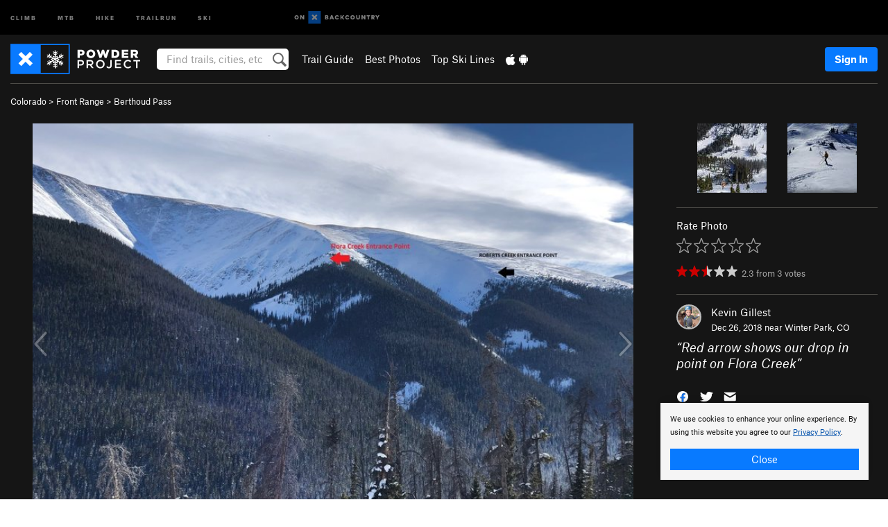

--- FILE ---
content_type: text/html; charset=UTF-8
request_url: https://www.powderproject.com/photo/7001488/red-arrow-shows-our-drop-in-point-on-flora-creek
body_size: 18995
content:
<!DOCTYPE html>
<html xmlns="http://www.w3.org/1999/xhtml" lang="en-US">
    <head>
        <meta charset="utf-8">
<meta http-equiv="X-UA-Compatible" content="IE=edge">
<meta name="viewport" content="width=device-width, initial-scale=1, shrink-to-fit=no, viewport-fit=cover">

<title>Red arrow shows our drop in point on Flora Creek</title>

<meta http-equiv="Content-Language" content="en_US" />

<link href="/css/ap-vendor-full.css?id=fa0c443b73aac8a18b4ba7cffcc25368" rel="stylesheet" />


<link rel="stylesheet" href="/css/styles-shared-all.css?id=aedb0a51a5dd997667be99ba5074f0fb"/>

    <link rel="stylesheet" href="/css/styles-shared-ap.css?id=15053a49f49e2336f1c6295cbf5ff953"/>

<link rel="stylesheet" href="/css/styles-site-ski.css?id=4362d05ffc873220c2b52e18fe8a091f"/>


    <style>
        .metric {
            display: none;
        }
    </style>

            <link href="//cdn2.apstatic.com" rel="dns-prefetch" />
    
<meta name="description" content="Next Generation Ski Trail Maps"/>
    <meta property="og:title" content="Red arrow shows our drop in point on Flora Creek"/>
    <meta property="og:site_name" content="Powder Project"/>
    <meta property="og:type" content="website"/>
    <meta property="og:description" content="Next Generation Ski Trail Maps"/>
    <meta property="og:image" content="https://powderproject.com/assets/photos/ski/7001488_medium_1553894957.jpg?cache=1768626184"/>
    <meta property="fb:app_id" content="360304390806114"/>

    
    

    
                        <meta property="og:url" content="https://www.powderproject.com/photo/7001488/red-arrow-shows-our-drop-in-point-on-flora-creek"/>
            <link rel="canonical" href="https://www.powderproject.com/photo/7001488/red-arrow-shows-our-drop-in-point-on-flora-creek"/>
            
<meta name="google-site-verification" content="kJBlUpyCghDS6Uhu010UkSiWV5ktpZTMCRNcrrUQ5mw"/>
<link rel="shortcut icon" href="/img/ski/favicons/favicon.png">
<link rel="apple-touch-icon-precomposed" href="/img/ski/favicons/favicon-152.png">
<link rel="icon" sizes="16x16" href="/img/ski/favicons/favicon-16.png">
<link rel="icon" sizes="32x32" href="/img/ski/favicons/favicon-32.png">
<link rel="icon" sizes="152x152" href="/img/ski/favicons/favicon-152.png">
<link rel="icon" sizes="180x180" href="/img/ski/favicons/favicon-180.png">

<script src="/js/ap-vendor-full.js?id=1945ee864736d4f641db293c26469e96"></script>

    <script type="text/javascript">
        (function(w) {
            w.ap = w.ap || {};

            w.ap.config = {
                'projectType': 'ski',
                'allProjectTypes': ["climb","mtb","hike","trailrun","ski"],
                'isLoggedIn': 0,
                'userId': undefined,
                                    'onxUserId': undefined,
                                'isAdmin': 0,
                'displayMetric': 0,
                'cdnUrl': '',
                'cdnFilesUrl': 'https://powderproject.com/assets',
                'brandColor': '#6e95c0',
                'riderRight': '/img/ski/flake.svg',
                'riderLeft': '/img/ski/flake.svg',
                'isProd': '1',
                'env': 'production'
            };
        })(window);
    </script>

    <script src="/js/sites/all.js?id=449cf39ab6835bb9a0eda35c278225b3"></script>
    <script src="/js/sites/ap.js?id=ed1d4111a8d160505075462007825505"></script>
    <script src="/js/firebase-ski.js?id=964321c60d98be6634bed3196fa06016"></script>

<script src="/js/ski-main.js?id=c6693d871038a1d094e2cb25778dba0f"></script>
<script>
        (function(w,d,s,l,i){w[l]=w[l]||[];
                        w[l].push({'gtm.start': new Date().getTime(),event:'gtm.js'});
            var f=d.getElementsByTagName(s)[0],j=d.createElement(s),dl=l!='dataLayer'?'&l='+l:'';j.async=true;j.src=
            'https://www.googletagmanager.com/gtm.js?id='+i+dl;f.parentNode.insertBefore(j,f);
        })(window,document,'script','dataLayer','GTM-TCMN63T');
    </script>
            <script>
            (function(b,r,a,n,c,h,_,s,d,k){if(!b[n]||!b[n]._q){for(;s<_.length;)c(h,_[s++]);d=r.createElement(a);d.async=1;d.src="https://cdn.branch.io/branch-latest.min.js";k=r.getElementsByTagName(a)[0];k.parentNode.insertBefore(d,k);b[n]=h}})(window,document,"script","branch",function(b,r){b[r]=function(){b._q.push([r,arguments])}},{_q:[],_v:1},"addListener banner closeBanner closeJourney data deepview deepviewCta first init link logout removeListener setBranchViewData setIdentity track trackCommerceEvent logEvent disableTracking getBrowserFingerprintId crossPlatformIds lastAttributedTouchData setAPIResponseCallback qrCode setRequestMetaData setAPIUrl getAPIUrl setDMAParamsForEEA".split(" "), 0);
            branch.init('key_live_pjQ0EKK0ulHZ2Vn7cvVJNidguqosf7sF');
            branch.setBranchViewData({
                data: {
                    web_url: window.location.href,
                },
            })
                    </script>
        <script src="https://615b02ef838540809c4f5d09cd4e9626.js.ubembed.com" async></script>
    <script data-ad-client="ca-pub-6303172662991335" async crossorigin="anonymous" src="https://pagead2.googlesyndication.com/pagead/js/adsbygoogle.js?client=ca-pub-6303172662991335"></script>
    <script async src="https://securepubads.g.doubleclick.net/tag/js/gpt.js"></script>
    <script>
        window.googletag = window.googletag || {cmd: []};
        googletag.cmd.push(function() {

            googletag.defineSlot(
                '/22290733000/AdventureProjects/BellyBand',
                [
                    [1024, 90],
                    [1024, 250],
                    [728, 90],
                    [728, 250],
                    [300, 600],
                    [300, 250],
                ],
                'div-gpt-ad-1614710348458-0'
            ).defineSizeMapping([
                [[1024, 0], [[1024, 250], [1024, 90]]],
                [[728, 0], [[728, 250], [728, 90]]],
                [[300, 0], [[300, 600],[300, 250]]],
                [[0, 0], []]
            ]).addService(googletag.pubads());;

            googletag.defineSlot(
                '/22290733000/AdventureProjects/LeaderBoard',
                [
                    [1024, 90],
                    [1024, 250],
                    [728, 250],
                    [728, 90],
                    [320, 50],
                    [320, 100]
                ],
                'div-gpt-ad-1614709329076-0'
            ).defineSizeMapping([
                [[1024, 0], [[1024, 250], [1024, 90]]],
                [[728, 0], [[728, 250], [728, 90]]],
                [[300, 0], [[320, 100],[320, 50]]],
                [[0, 0], []]
            ]).addService(googletag.pubads());

            googletag.pubads().setTargeting('domain','powderproject.com');
            googletag.pubads().setTargeting('env','production');
            googletag.pubads().setTargeting('url','photo/7001488/red-arrow-shows-our-drop-in-point-on-flora-creek');
            googletag.pubads().setTargeting('dir','photo');
            googletag.pubads().setTargeting('user_role','guest');
            googletag.pubads().setTargeting('is_logged_in','false');
            googletag.pubads().enableSingleRequest();
            googletag.pubads().collapseEmptyDivs();
            googletag.enableServices();
        });
    </script>

<link href="/css/froala_editor.pkgd.min-3-1-0.css" rel="stylesheet" type="text/css"/>








    </head>
    <body id="body-ski">
        <noscript><iframe src="https://www.googletagmanager.com/ns.html?id=GTM-TCMN63T"
                  height="0" width="0" style="display:none;visibility:hidden"></iframe></noscript>

    
    <div class="modal fade login-modal" id="login-modal" tabindex="-1" role="dialog" aria-hidden="true">
    <div class="modal-dialog modal-sm" role="document">
        <div class="modal-content">
            <div class="modal-header">
                
                                    <button type="button" class="close" data-dismiss="modal" aria-label="Close">
                        <span aria-hidden="true">
                            <img src="/img/icons/closeX-lightBg.svg" />
                        </span>
                    </button>
                                <h2 class="modal-title">Sign Up or Log In</h2>
                            </div>
            <div class="modal-body">
                <div class="container-fluid">
                    <div class="text-xs-center all-sites-disclaimer">
    <p class="text-muted"><a target="_blank" href="https://www.adventureprojects.net">Your FREE account works with all Adventure Projects sites <img src="/img/arrows/nextGray.svg"/></a></p>
</div>

<div class="login-signup-block" >
    <span class="wide">
    <a href="https://www.powderproject.com/auth/login/onx" class="btn btn-onx"><img src="/img/social/white-onx.svg">Continue with onX Maps</a>
</span>

    <span class="wide">
    <a href="https://www.powderproject.com/auth/login/facebook" class="btn btn-facebook"><img src="/img/social/white-facebook.svg">Sign in with Facebook</a>
</span>

    <span class="wide">
        <style>
            #appleid-signin {
                width: 100%;
                height: 40px;
                margin: 1rem 0;
            }
            div[role="button"] {
                max-width: none !important;
            }
        </style>
        <div
            id="appleid-signin"
            data-color="white"
            data-border="true"
            data-type="sign in"
            data-border="true"
            data-border-radius="20"
        ></div>
        <script type="text/javascript"
                src="https://appleid.cdn-apple.com/appleauth/static/jsapi/appleid/1/en_US/appleid.auth.js"></script>
        <script type="text/javascript">
            AppleID.auth.init({
                clientId: 'com.powderproject.www',
                scope: 'name email',
                redirectURI: 'https://www.powderproject.com/auth/login/apple/return',
                usePopup: false //or false defaults to false
            });
        </script>
</span>

    
    <br />
    <div id="email-login"></div>
    <a class="lost-password-toggle" href="#" style="display: block; margin-top: 5px;">Password help</a>

    <div class="orSeparator">
        <span>OR</span><hr>
    </div>

    
            
        <div id="email-signup"></div>
        <p></p>
    </div>


<div class="lost-password-block"  style="display: none" >
    <div id="forgot-password"></div>
    <p class="mt-2 text-xs-center"><a class="lost-password-toggle" href="#">Cancel</a></p>
</div>

<script>
    $.ajax({
        type:'GET',
        url:'/ajax/public/auth/signup',
        success:function(data) {
            $("#email-signup").html(data);
        },

        error: function (msg) {
            console.log(msg);
            var errors = msg.responseJSON;
        }
    });
    $.ajax({
        type:'GET',
        url:'/ajax/public/auth/login',
        success:function(data) {
            $("#email-login").html(data);
        },

        error: function (msg) {
            console.log(msg);
            var errors = msg.responseJSON;
        }
    });
    $.ajax({
        type:'GET',
        url:'/ajax/public/auth/forgot',
        success:function(data) {
            $("#forgot-password").html(data);
        },

        error: function (msg) {
            console.log(msg);
            var errors = msg.responseJSON;
        }
    });
</script>
                </div>
            </div>
                    </div>
    </div>
</div>


<div class="modal fade share-content-modal" id="share-content-modal" tabindex="-1" role="dialog" aria-hidden="true">
    <div class="modal-dialog modal-sm" role="document">
        <div class="modal-content">
            <div class="modal-header">
                
                                    <button type="button" class="close" data-dismiss="modal" aria-label="Close">
                        <span aria-hidden="true">
                            <img src="/img/icons/closeX-lightBg.svg" />
                        </span>
                    </button>
                                <h2 class="modal-title">Share on Powder Project</h2>
                            </div>
            <div class="modal-body">
                <div class="container-fluid">
                    <div class="block">
            <a class="" href="https://www.powderproject.com/upload/start/trail">Share an Uphill Approach <img
            class="arrow" src="/img/ski/downArrow.png"></a>
<img class="sliver" src="/img/sampleAscent.jpg"/>
        </div>
        <hr>
        <div class="block">
            <a class="" href="https://www.powderproject.com/upload/start/featured">Share a Ski Line <img
            class="arrow" src="/img/ski/downArrow.png"></a>
<img class="sliver" src="/img/sampleDescent.jpg"/>
        </div>
        <hr>
    <div class="block">
        <a href="https://www.powderproject.com/edit/symbol">Add a Symbol <img class="arrow"
                                                                                        src="/img/ski/downArrow.png"></a>
    <div class="symbols mt-1">
        <img src="/img/map/hazard.png">
        <img src="/img/map/parking.png">
        <img src="/img/map/viewpoint.png">
        <img src="/img/map/info.png">
    </div>
    </div>
    <hr>
    <div class="block">
        <a href="https://www.powderproject.com/share/photo">Share a Photo <img class="arrow" src="/img/ski/downArrow.png"></a>
    <img class="sliver" src="/img/photoSliver.png"/>
    </div>
    <hr>
    <div class="block">
        <a href="https://www.powderproject.com/share/video">Share a Video <img class="arrow" src="/img/ski/downArrow.png"></a>
    <div class="mt-1"><img class="videos" src="/img/youTubeVimeo.png"></div>
    </div>
        <hr>
    <div>
        <p><small>Taking other people's content (text, photos, etc) without permission is a copyright violation and
                NOT OKAY!</small></p>
    </div>
                </div>
            </div>
                    </div>
    </div>
</div>
<div class="modal fade flag-content-modal" id="flag-content-modal" tabindex="-1" role="dialog" aria-hidden="true">
    <div class="modal-dialog modal-sm" role="document">
        <div class="modal-content">
            <div class="modal-header">
                
                                    <button type="button" class="close" data-dismiss="modal" aria-label="Close">
                        <span aria-hidden="true">
                            <img src="/img/icons/closeX-lightBg.svg" />
                        </span>
                    </button>
                                <h2 class="modal-title">Flag Inappropriate Post</h2>
                            </div>
            <div class="modal-body">
                <div class="container-fluid">
                    <form method="post" id="flag-content-form">
    <div class="form-group">
        <div id="type-label"></div>
        <p>
            <label><input type="radio" name="type" value="spam"> Spam?</label><br>
            <label><input type="radio" name="type" value="jerk"> Being a jerk / offensive?</label><br>
            <label><input type="radio" name="type" value="accident"> This is about an injury or accident</label>
            <label><input type="radio" name="type" value="other"> Something else? Please explain.</label>
        </p>
        <p>If it's not super-obvious, tell us why:</p>
        <textarea class="short form-control" name="reason"></textarea>
    </div>
    <div class="form-group">
        <input type="hidden" name="_token" value="5rVSJCA8f6RHyeFgbKFtR61JmUNo7w9ai8JC2d3l" autocomplete="off">
        <input type="submit" class="btn btn-primary" value="Flag It">
        <a href="#" class="btn btn-link btn-sm cancel" data-dismiss="modal">Cancel</a>

        <input type="hidden" name="id" value="" />
    </div>
    <div class="form-group small text-muted">
        An Adventure Projects staff member will review this and take an appropriate action, but we generally don't reply.
    </div>
</form>

<script>
    $('#flag-content-form').validate({
        rules: {
            type: {
                required: true
            },
        },
        errorPlacement: function(error, element) {
            error.insertAfter("#type-label");
        }
    });
</script>                </div>
            </div>
                    </div>
    </div>
</div>
<div id="faded-background"></div>
                <div id="header-container-print" class="text-xs-center">
    <img id="logo-print" alt="Powder Project Logo"
         src="/img/ski/logoHex.png"/>
</div>
<div id="header-container">
    <div class="top-nav">
    <div class="top-nav__wrap">
        <div class="top-nav__left">
            <div class="top-nav__item hidden-sm-down"><a class="top-nav__activity" href="https://www.mountainproject.com"
                    title="Open Mountain Project">Climb</a></div>
            <div class="top-nav__item hidden-sm-down"><a class="top-nav__activity" href="https://www.mtbproject.com"
                    title="Open MTB Project">MTB</a></div>
            <div class="top-nav__item hidden-sm-down"><a class="top-nav__activity" href="https://www.hikingproject.com"
                    title="Open Hiking Project">Hike</a></div>
            <div class="top-nav__item hidden-sm-down"><a class="top-nav__activity"
                    href="https://www.trailrunproject.com" title="Open TrailRun Project">Trailrun</a></div>
            <div class="top-nav__item hidden-sm-down"><a class="top-nav__activity" href="https://www.powderproject.com"
                    title="Open Powder Project">Ski</a></div>
            <div class="top-nav__item">
                <a class="top-nav__activity" href="https://webmap.onxmaps.com/backcountry/?mode=snow&amp;utm_source=powderproject&amp;utm_medium=owned_referral&amp;utm_content=ap-ski-top-nav&amp;utm_campaign=bc_ap-ski-top-nav-12222023" title="onX Backcountry">
                    <svg width="auto" height="18" viewBox="0 0 82 12" fill="none"
                        xmlns="http://www.w3.org/2000/svg" title="onX Backcountry" style="top: 5px;">
                        <path
                            d="M1.06878 5.99923C1.06878 6.5896 1.44974 6.99653 2.00151 6.99653C2.55329 6.99653 2.93424 6.58805 2.93424 5.99923C2.93424 5.41041 2.55329 5.00193 2.00151 5.00193C1.44974 5.00193 1.06878 5.40886 1.06878 5.99923ZM4 5.99923C4 7.15067 3.17007 8 2 8C0.829933 8 0 7.15067 0 5.99923C0 4.84779 0.829933 4 2 4C3.17007 3.99846 4 4.84779 4 5.99923Z"
                            fill="white" />
                        <path fill-rule="evenodd" clip-rule="evenodd"
                            d="M9.25 8H8.20433L6.57379 5.75154V8H5.5V4H6.54551L8.17621 6.24862V4H9.25V8Z"
                            fill="white" />
                        <path fill-rule="evenodd" clip-rule="evenodd" d="M13.25 12H25.25V0H13.25V12Z" fill="#087BFF" />
                        <path fill-rule="evenodd" clip-rule="evenodd"
                            d="M22.0001 7.66034L20.9297 8.73077L19.2502 7.0512L17.5705 8.73077L16.5001 7.66034L18.1797 5.98076L16.5001 4.30104L17.5705 3.23077L19.2502 4.91018L20.9297 3.23077L22.0001 4.30104L20.3206 5.98076L22.0001 7.66034Z"
                            fill="white" />
                        <path
                            d="M32.0371 5.98425C32.352 5.82677 32.5567 5.52757 32.5567 5.14961C32.5567 4.4567 32.0844 4.01575 31.0294 4.01575H29.25V7.96851H31.1238C32.1631 7.96851 32.6354 7.52756 32.6354 6.83464C32.6354 6.45669 32.3677 6.11024 32.0371 5.98425ZM30.3208 4.89764H30.9978C31.297 4.89764 31.4387 5.00788 31.4387 5.22835C31.4387 5.44882 31.2812 5.55905 30.9978 5.55905H30.3208V4.89764ZM31.0608 7.10236H30.3208V6.4252H31.0608C31.3758 6.4252 31.5332 6.53543 31.5332 6.77165C31.5332 6.99213 31.3758 7.10236 31.0608 7.10236ZM35.1548 4.01575L33.659 7.96851H34.777L35.0447 7.21261H36.5249L36.7925 7.96851H37.9262L36.4303 4.01575H35.1548ZM35.3754 6.26771L35.7847 5.10237L36.1942 6.26771H35.3754ZM40.8551 4.97638C41.233 4.97638 41.5322 5.14961 41.7211 5.48032L42.6659 4.96064C42.3196 4.33071 41.6424 3.95276 40.8551 3.95276C39.6269 3.95276 38.7766 4.80315 38.7766 6.00001C38.7766 7.19685 39.6426 8.04724 40.8551 8.04724C41.6424 8.04724 42.2408 7.70079 42.6187 7.13386L41.7368 6.51969C41.5164 6.8504 41.2172 7.02362 40.8394 7.02362C40.3512 7.02362 39.8789 6.67717 39.8789 6.00001C39.8946 5.38583 40.3039 4.97638 40.8551 4.97638ZM47.7835 4.01575H46.4766L45.4846 5.49607H45.1697V4.01575H44.0989V7.96851H45.1697V6.45669H45.4688L46.5868 7.96851H47.9095L46.3506 5.95276L47.7835 4.01575ZM50.7911 4.97638C51.169 4.97638 51.4682 5.14961 51.6571 5.48032L52.6019 4.96064C52.2556 4.33071 51.5784 3.95276 50.7911 3.95276C49.5629 3.95276 48.7126 4.80315 48.7126 6.00001C48.7126 7.19685 49.5786 8.04724 50.7911 8.04724C51.5784 8.04724 52.1767 7.70079 52.5547 7.13386L51.6728 6.51969C51.4524 6.8504 51.1532 7.02362 50.7754 7.02362C50.2872 7.02362 49.8148 6.67717 49.8148 6.00001C49.8306 5.38583 50.2399 4.97638 50.7911 4.97638ZM55.8457 3.95276C54.6175 3.95276 53.7514 4.8189 53.7514 6.00001C53.7514 7.18111 54.6175 8.04724 55.8457 8.04724C57.0739 8.04724 57.94 7.18111 57.94 6.00001C57.94 4.8189 57.0739 3.95276 55.8457 3.95276ZM55.8457 7.02362C55.2631 7.02362 54.8694 6.59842 54.8694 6.00001C54.8694 5.40158 55.2631 4.97638 55.8457 4.97638C56.4283 4.97638 56.8219 5.40158 56.8219 6.00001C56.8219 6.59842 56.4283 7.02362 55.8457 7.02362ZM61.7664 6.33071C61.7664 6.78741 61.5144 7.02362 61.0892 7.02362C60.6641 7.02362 60.4122 6.78741 60.4122 6.33071V4.01575H59.3414V6.3622C59.3414 7.43307 59.9555 8.04724 61.0892 8.04724C62.223 8.04724 62.8372 7.43307 62.8372 6.3622V4.01575H61.7664V6.33071ZM67.0729 6.23623L65.451 4.01575H64.396V7.96851H65.4667V5.74803L67.0886 7.96851H68.128V4.01575H67.0729V6.23623ZM70.4741 5.00788V7.96851H71.5448V5.00788H72.6629V4.01575H69.3403V5.00788H70.4741ZM77.1664 5.33859C77.1664 4.53543 76.6309 4.01575 75.639 4.01575H73.8754V7.96851H74.9461V6.56693H75.0091L75.9539 7.96851H77.2136L76.1429 6.51969C76.8042 6.37796 77.1664 5.93701 77.1664 5.33859ZM75.6232 5.68504H74.9461V4.97638H75.6232C75.8909 4.97638 76.0799 5.08661 76.0799 5.32283C76.0799 5.57481 75.8909 5.68504 75.6232 5.68504ZM80.4731 4.01575L79.67 5.51181L78.867 4.01575H77.6387L79.1346 6.48819V7.96851H80.2054V6.47245L81.6698 4.01575H80.4731Z"
                            fill="white" />
                    </svg>
                </a>
            </div>
                    </div>
        <div class="top-nav__right">
            <div id="content-in-progress" class="top-nav__item"></div>
<script>
    if (inIframe()) {
        $("#content-in-progress").hide();
    }else{
        $.ajax({
            type:'GET',
            url:'/ajax/public/content-in-progress',
            success:function(data) {
                $("#content-in-progress").html(data);
                attachMessageToggles();
            },
            error: function (msg) {
                console.log(msg);
                var errors = msg.responseJSON;
            }
        });
    }
</script>

        </div>
    </div>
</div>
    <div id="header" class="container-fluid">
        <div class="header-container">
                            <div class="header-container__nav">
                    
                    <a href="/" class="app-logo" title="Home"><img src="/img/ski/logoHex2.svg" alt="Logo"/></a>

                    <div id="desktop-header-search" class="search hidden-sm-down">
                        <search redirect-url="https://www.powderproject.com/search"
                                endpoint="https://www.powderproject.com/ajax/public/search/suggestions" container="desktop-header-search"
                                placeholder="Find trails, cities, etc" autocomplete="off" name="search"></search>
                    </div>

                    <div id="header-nav" class="hidden-sm-down">
                                                <div id="links">
            <div class="tab">
            <a href="https://www.powderproject.com/directory/areas">Trail Guide</a>
        </div>
            <div class="tab">
            <a href="/featured/photos/top-rated">Best Photos</a>
        </div>
            <div class="tab">
            <a href="/featured/ski-lines/top-rated">Top Ski Lines</a>
        </div>
        <div class="tab">
        <a href="https://www.powderproject.com/mobile-app" title="Mobile Apps">
            <img class="apple icon" src="/img/apple.png" alt="Apple"/><img
                    class="android icon" src="/img/android.png" alt="Android"/>
        </a>
    </div>
</div>
                    </div>
                                    </div>
                
                <div class="header-container__user">
                                            
                    <div id="user">
                        
                                                    <a href="#" data-toggle="modal" data-target="#login-modal"
                                class="btn btn-primary btn-sm sign-in">Sign In</a>
                                            </div>
                    
                    
                    <div id="hamburger-container" class="hidden-md-up">
                        
                        <a class="hamburger" id="hamburger-trigger" data-toggle="collapse"
                            href="#hamburger-contents" aria-expanded="false" aria-controls="hamburger-contents"><img
                                    src="/img/hamburgerIcon.svg" class="closed" alt="Menu"
                                    title="Menu"></a>
                    </div>
                </div>
                    </div>
        
        <div class="container-fluid row collapse hidden-lg-up" id="hamburger-contents">
            <div id="mobile-header-search" class="item search">
                <search redirect-url="https://www.powderproject.com/search"
                        endpoint="https://www.powderproject.com/ajax/public/search/suggestions" container="mobile-header-search"
                        placeholder="Find trails, cities, etc" autocomplete="off"  name="search"></search>
            </div>
            <div class="item">
        <a href="https://www.powderproject.com/directory/areas">Trail Guide
            <img class="menu-arrow" src="/img/arrowRightBlack.svg" /></a>
    </div>
    <div class="item">
        <a href="/featured/ski-lines/top-rated">Best
            Trails &amp; Photos<img class="menu-arrow" src="/img/arrowRightBlack.svg" /></a>
    </div>
<div class="item mobile">
    <a href="https://www.powderproject.com/mobile-app">
        Get the app
        <img class="apple" src="/img/appleBlack.svg" />
        <img class="android" src="/img/androidBlack.svg" />
        <img class="menu-arrow" src="/img/arrowRightBlack.svg" />
    </a>
</div>
        </div>

            </div>
</div>


<div class="">
    <div class="container-fluid">
        <div class="row">
            <!-- /22290733000/AdventureProjects/LeaderBoard -->
            <style>#div-gpt-ad-1614709329076-0 iframe { margin: 10px 0 0; } </style>
            <div style="display: flex; justify-content: center;">
                <div id='div-gpt-ad-1614709329076-0'>
                <script>
                    googletag.cmd.push(function() { googletag.display('div-gpt-ad-1614709329076-0'); });
                </script>
                </div>
            </div>
        </div>
    </div>
</div>

        <div class="main-content-container black-bg">
            <div class="container-fluid">
                <hr class="dark black-top">
                <div id="flash-message"></div>
    <script>
        $.ajax({
            type:'GET',
            url:'/ajax/public/flash/messages',
            success:function(data) {
                $("#flash-message").html(data);
            },
            cache: false,
            error: function (msg) {
                console.log(msg);
                var errors = msg.responseJSON;
            }
        });
    </script>
                <script>
    // if in an iframe, we're probably in some admin or admin-like tool, or a widget.  don't show some messaging
    // we want to do this here (not document ready) which would cause a highly visible page reflow
    if (inIframe()) {
        $(".page-improvement-message").hide();
    }
</script>


                        <div class="small pt-1 pb-2">
    <a href="https://www.powderproject.com/directory/7000016/colorado">Colorado</a>
        
             &gt; <a href="https://www.powderproject.com/directory/7000614/front-range">Front Range</a>
        
             &gt; <a href="https://www.powderproject.com/directory/7000483/berthoud-pass">Berthoud Pass</a>
    </div>
<div class="row photo-core">
    <div class="col-lg-9 col-sm-12">
        <div class="main-img-container text-xs-center">
                            <div class="prevButton"></div>
                <div class="nextButton"></div>
                                        <div class="expand text-xs-center">
                    <a id="expand-href" href="https://powderproject.com/assets/photos/ski/7001488_large_1553894957.jpg?cache=1768626184" target="_blank"><img
                                src="/img/expand.svg"></a>
                </div>
                                        <img  class="img-fluid main-photo" src="https://powderproject.com/assets/photos/ski/7001488_medium_1553894957.jpg?cache=1768626184" alt="Red arrow shows our drop in point on Flora Creek" srcset="https://powderproject.com/assets/photos/ski/7001488_small_1553894957.jpg?cache=1768626184 240w, https://powderproject.com/assets/photos/ski/7001488_smallMed_1553894957.jpg?cache=1768626184 400w, https://powderproject.com/assets/photos/ski/7001488_medium_1553894957.jpg?cache=1768626184 800w" sizes="(min-width: 992px) 70vw, 90vw">
                    </div>
        <div class="pt-half pb-half text-xs-center">
            <a href="#" class="text-muted" data-toggle="modal" data-target="#copyright-modal" data-object-model="photo"
               data-object-id="7001488">Copyright Violation?</a>
        </div>
    </div>
    <div class="col-lg-3 col-sm-12 text-xs-left">

                    <div class="row mb-2 next-prev-row">
                                    <div class="col-xs-6">
                        <a href="javascript:changePhoto(-1);">
        <img  class="float-xs-right" src='https://powderproject.com/assets/photos/ski/7001853_sqsmall_1579219458.jpg?cache=1768626193' alt="True Flora Funnel is slightly left of Carl Pluim">
                    <img src="/img/arrowLeft.svg" class="preview preview-prev" />
            </a>
                    </div>
                                <div class="col-xs-6">
                    <a href="javascript:changePhoto(1);">
        <img  class="" src='https://powderproject.com/assets/photos/ski/7001851_sqsmall_1579219271.jpg?cache=1768626193' alt="Leaving the skin track from Roberts, right turn to the Flora funnel.">
                    <img src="/img/arrowRight.svg" class="preview preview-next" />
            </a>
                </div>
            </div>
        
        <hr class="dark" />
        Rate Photo
        <div class="text-muted mt-half">
            <span id="scoreThis_7001488">
    <span class="score">
        <span class="scoreStars setScoreStars" onmouseout="onStarOver('7001488', savedScores['7001488'], 'photos');">
                            <img class="require-user  first " data-login-context="Hope you&#039;re having a 5-star day!"
                     src="/img/clear.gif" id="star_1_7001488" data-gtm-id="trail-page-star-rating"
                     onclick="setScore('photos', '7001488', 1, 1, 0);"
                     onmouseover="onStarOver('7001488', 1, 'photos');" alt="Rating" />
                            <img class="require-user " data-login-context="Hope you&#039;re having a 5-star day!"
                     src="/img/clear.gif" id="star_2_7001488" data-gtm-id="trail-page-star-rating"
                     onclick="setScore('photos', '7001488', 2, 1, 0);"
                     onmouseover="onStarOver('7001488', 2, 'photos');" alt="Rating" />
                            <img class="require-user " data-login-context="Hope you&#039;re having a 5-star day!"
                     src="/img/clear.gif" id="star_3_7001488" data-gtm-id="trail-page-star-rating"
                     onclick="setScore('photos', '7001488', 3, 1, 0);"
                     onmouseover="onStarOver('7001488', 3, 'photos');" alt="Rating" />
                            <img class="require-user " data-login-context="Hope you&#039;re having a 5-star day!"
                     src="/img/clear.gif" id="star_4_7001488" data-gtm-id="trail-page-star-rating"
                     onclick="setScore('photos', '7001488', 4, 1, 0);"
                     onmouseover="onStarOver('7001488', 4, 'photos');" alt="Rating" />
                            <img class="require-user " data-login-context="Hope you&#039;re having a 5-star day!"
                     src="/img/clear.gif" id="star_5_7001488" data-gtm-id="trail-page-star-rating"
                     onclick="setScore('photos', '7001488', 5, 1, 0);"
                     onmouseover="onStarOver('7001488', 5, 'photos');" alt="Rating" />
                    </span>
                    &nbsp;
                <span id="scoreThis_7001488_text" class="scoreThisText">&nbsp;</span>
                    &nbsp;<a href="#" id="scoreClear_7001488" class="require-user small" data-login-context="Hope you&#039;re having a 5-star day!"
               onclick="setScore('photos', '7001488', 0, 1, 0); return false;"><img
                        class="delete show-tooltip" title="Clear Rating"
                        src="/img/icons/trashWhite.svg" alt="Clear Rating" /></a>
            </span>
    <input class="hiddenScoreValue" type="hidden" id="score_7001488" name="score_7001488" value=0 />
</span>

<script type="text/javascript">
    savedScores["7001488"] = 0;
    onStarOver("7001488", 0, "photos");
    showClearScoreLink("7001488", savedScores["7001488"]);
</script>
            <div class="small stars-avg mt-half">
                <span id="starsWithAvgText-7001488" class="title text-muted">
    
    <span class='scoreStars '>
                                    <img src='/img/stars/starRed.svg' alt=''  class="first" >
                                                <img src='/img/stars/starRed.svg' alt='' >
                                                <img src='/img/stars/starRedHalf.svg' alt='' >
                                                <img src='/img/stars/starRedEmpty.svg' alt='' >
                                                <img src='/img/stars/starRedEmpty.svg' alt='' >
                    </span>

            &nbsp;
        <span>2.3</span>
    from
    <span>3</span> votes

            </span>
    
            </div>
        </div>
        <hr class="dark" />

        <div class="mt-1">
            <div class="float-xs-left mr-1">
                <a href="https://www.powderproject.com/user/12179/kevin-gillest">
                    <div class="user-img-avatar lazy"
                         data-original="https://powderproject.com/assets/avatars/12179.jpg?cache=1768947483">
                    </div>
                </a>
            </div>
            <div class="float-xs-left">
                <a href="https://www.powderproject.com/user/12179/kevin-gillest">Kevin Gillest</a>
                <div class="small">
                    Dec 26, 2018
                        near <a href="https://www.powderproject.com/directory/7000483/berthoud-pass"
                                class="text-black">Winter Park,
                            CO</a>
                </div>
            </div>
            <div class="clearfix"></div>
        </div>
        <div class="mt-half">
            <span class="photo-title"><span class="huge-quotation-mark">&#8220;</span><!--
                                    -->Red arrow shows our drop in point on Flora Creek<!--
                            --><span class="huge-quotation-mark">&#8221;</span></span>
            &nbsp; <!--EDIT-App\Lib\Models\Photo-7001488-->

            <div></div>

            <div class="mt-2 mb-1">
                <div class="share-btns btn-group" role="group" aria-label="Social buttons">
    <a class="btn  btn-sm " role="button" href="#"
       onclick='window.open("http://www.facebook.com/sharer.php?u=https%3A%2F%2Fwww.powderproject.com%2Fphoto%2F7001488%2Fred-arrow-shows-our-drop-in-point-on-flora-creek", "pop", "width=600, height=400, scrollbars=no"); return false;'><img
                title="Share this photo on Facebook" class="show-tooltip"
                src="/img/social/white-facebook.svg"></a>
    <a class="btn  btn-sm " role="button" href="#"
       onclick='window.open("https://twitter.com/intent/tweet?text=Red+arrow+shows+our+drop+in+point+on+Flora+Creek&url=https%3A%2F%2Fwww.powderproject.com%2Fphoto%2F7001488%2Fred-arrow-shows-our-drop-in-point-on-flora-creek&hashtags=powderproject", "pop", "width=600, height=400, scrollbars=no"); return false;'><img
                title="Tweet this photo" class="show-tooltip"
                src="/img/social/white-twitter.svg"></a>
    <a class="btn  btn-sm " role="button" target="_blank"
       href="mailto:?Subject=Check%20out%20Red%20arrow%20shows%20our%20drop%20in%20point%20on%20Flora%20Creek&amp;Body=Check%20out%20this%20photo%20I%20found%20on%20Powder%20Project%3A%0A%0ARed%20arrow%20shows%20our%20drop%20in%20point%20on%20Flora%20Creek%0Ahttps%3A%2F%2Fwww.powderproject.com%2Fphoto%2F7001488%2Fred-arrow-shows-our-drop-in-point-on-flora-creek"><img
                title="Email this photo to a friend" class="show-tooltip"
                src="/img/social/white-email.svg"></a>
</div>
            </div>
        </div>
    </div>
</div>

<span class="black-text">
<div class="modal fade copyright-modal" id="copyright-modal" tabindex="-1" role="dialog" aria-hidden="true">
    <div class="modal-dialog modal-md" role="document">
        <div class="modal-content">
            <div class="modal-header">
                
                                    <button type="button" class="close" data-dismiss="modal" aria-label="Close">
                        <span aria-hidden="true">
                            <img src="/img/icons/closeX-lightBg.svg" />
                        </span>
                    </button>
                                <h2 class="modal-title">Copyright Violation?</h2>
                                    <hr />
                            </div>
            <div class="modal-body">
                <div class="container-fluid">
                    <form method="post" id="copyright" action="https://www.powderproject.com/copyright">
    <div class="form-group">
        <img class="float-xs-right lazy ml-half mb-half" src="https://powderproject.com/assets/photos/ski/7001488_sqsmall_1553894957.jpg?cache=1768626184">
        <div class="copyright-description">
            <h2>We take copyright violations seriously.</h2>
            <div>Please use this form to let us know if this photo does not belong to Kevin Gillest.</div>
        </div>
    </div>

    <div class="form-group">
        <label class="primary">Your Email Address</label>
        <input type="email" class="form-control" name="email" value="" />
    </div>
    <div class="form-group">
        <label class="primary">Message</label>
        <textarea name="message" class="form-control" maxlength="300" placeholder="Is there a link that demonstrates someone else owns this photo?&#10;&#10;Anything else you can share to clarify the situation?" rows="5"></textarea>
    </div>
    <div class="form-group">
        <input type="hidden" name="_token" value="5rVSJCA8f6RHyeFgbKFtR61JmUNo7w9ai8JC2d3l" autocomplete="off">
        <div id="recaptcha-6970a93376efa" class="g-recaptcha-response" style="display: inline-block; position: relative;">
    <input type="hidden" name="g-recaptcha-response" value="" />
    <input type="hidden" name="g-recaptcha-response-action" value="social" />
    <input type="text" name="winnie-the-pooh" value="" style="position: absolute; bottom: 0.5rem; margin:0; padding: 0; height: 1rem; border: none;" tabindex="-1">
    <button id="submitrecaptcha-6970a93376efa" type="submit" class="btn btn-primary" style="">Copyright Violation?</button>
    <span style="display:block; margin:0.5rem 0; padding: 0.5rem; background-color: #f5f5f5; line-height: 1.25em; font-size: 0.7rem; z-index: 1; position: relative;">
    This site is protected by reCAPTCHA and the Google
        <a href="https://policies.google.com/privacy">Privacy Policy</a> and
        <a href="https://policies.google.com/terms">Terms of Service</a> apply.
    </span>
</div>
<script type="text/javascript">
    if(typeof grecaptcha === 'undefined') {
        grecaptcha = {enterprise: {}};
        grecaptcha.enterprise.ready = function(cb){
            const c = '___grecaptcha_cfg';
            window[c] = window[c] || {};
            (window[c]['fns'] = window[c]['fns']||[]).push(cb);
        }
    }
    grecaptcha.enterprise.ready(async () => {
        const captcha = document.getElementById("recaptcha-6970a93376efa");
        const submit = document.getElementById("submitrecaptcha-6970a93376efa");
        const inputAction = captcha.querySelector('input[name="g-recaptcha-response-action"]');
        const winnieAction = captcha.querySelector('input[name="winnie-the-pooh"]');
        submit.addEventListener('click', async (e) => {
            e.preventDefault();
            if(winnieAction.value !== ''){ inputAction.value = 'pooh-bear'; }
            const inputToken = captcha.querySelector('input[name="g-recaptcha-response"]');
            const token = await grecaptcha.enterprise.execute("6LdFNV0jAAAAAJb9kqjVRGnzoAzDwSuJU1LLcyLn", {action: "social"});
            inputToken.value = token;
            e.target.form.submit();
        })
    });
</script>
        <input type="button" href="#" class="btn btn-link btn-sm cancel" data-dismiss="modal" value="Cancel">
        <input type="hidden" name="id" value="7001488" />
    </div>
    <div class="form-group small">
        We will review your message within a few business days. Thank you for help to prevent copyright vioations!
        <br><br>
        Our DMCA compliance is documented in our <a href="">Terms</a>.
    </div>
</form>

<script>
    $('#copyright').validate({
        rules: {
            email: {
                required: true,
                email: true
            },
            message: {
                required: true,
            }
        },
    });
</script>
                </div>
            </div>
                    </div>
    </div>
</div>
</span>

<script>
    $("#toggleTopo").change(function () {
        var srcMed = "https://powderproject.com/assets/photos/ski/7001488_medium_1553894957.jpg?cache=1768626184";
        var srcLarge = "https://powderproject.com/assets/photos/ski/7001488_large_1553894957.jpg?cache=1768626184";
        var srcset = "https://powderproject.com/assets/photos/ski/7001488_small_1553894957.jpg?cache=1768626184 240w, https://powderproject.com/assets/photos/ski/7001488_smallMed_1553894957.jpg?cache=1768626184 400w, https://powderproject.com/assets/photos/ski/7001488_medium_1553894957.jpg?cache=1768626184 800w";
        if (this.checked) {
            srcMed = "https://powderproject.com/assets/photos/ski/7001488_medium_1553894957.jpg?cache=1768626184";
            srcLarge = "https://powderproject.com/assets/photos/ski/7001488_large_1553894957.jpg?cache=1768626184";
            srcset = "https://powderproject.com/assets/photos/ski/7001488_small_1553894957.jpg?cache=1768626184 240w, https://powderproject.com/assets/photos/ski/7001488_smallMed_1553894957.jpg?cache=1768626184 400w, https://powderproject.com/assets/photos/ski/7001488_medium_1553894957.jpg?cache=1768626184 800w";
        }

        $("img.main-photo").attr("src", srcMed);
        $("img.main-photo").attr("srcset", srcset);
        $("#expand-href").attr("href", srcLarge);
    });

    // these could be overwritten in pages.photo.blade.php
    var nextUrl = 'https://www.powderproject.com/photo/7001851/leaving-the-skin-track-from-roberts-right-turn-to-the-flora-funnel';
    var prevUrl = 'https://www.powderproject.com/photo/7001853/true-flora-funnel-is-slightly-left-of-carl-pluim';

    function changePhoto(increment) {
        var ids = [7001488,7001851,7001480,7001852,7001840,7001841,7001842,7001853];
        var pos = (8 +0 +increment) % 8;
        if ('page' == 'page') {
            if (nextUrl.length && increment == 1) {
                document.location = nextUrl;
            }
            else if (prevUrl.length && increment == -1) {
                document.location = prevUrl;
            }
        } else { // we're in a popup, change it
            photoClicked(ids[pos]);
        }
    }

    $(document).unbind("keydown");
    $(document).keydown(function (e) {
        if (e.keyCode == 37  && !e.ctrlKey) {
            changePhoto(-1);
            return false;
        }
        else if (e.keyCode == 39  && !e.ctrlKey) {
            changePhoto(1);
            return false;
        }
    });

    // unbind keyboard events on unload
    // NOTE: unbinding also occurs in comment javascript.  search for unbind("keydown")
    $("#global-modal").on('hidden.bs.modal', function (e) {
        $(document).unbind("keydown");
    });

    // set up hovers and clicks
    var time = 100;
    $("div.prevButton").hover(
        function () {
            $(this).fadeTo(time, 1);
        },
        function () {
            $(this).fadeTo(time, .3);
        }
    ).click(function () {
        changePhoto(-1);
    });

    $("div.nextButton").hover(
        function () {
            $(this).fadeTo(time, 1);
        },
        function () {
            $(this).fadeTo(time, .3);
        }
    ).click(function () {
        changePhoto(1);
    });

    $("div.expand").hover(
        function () {
            $(this).fadeTo(time, .7);
        },
        function () {
            $(this).fadeTo(time, 0);
        }
    );
</script>
            </div>
        </div>
        <div class="main-content-container">
            <div class="container-fluid">
                    <div class="row pt-3 photo-page-bottom">
        <div class="col-lg-8 col-sm-12">
            <div class="comments max-height max-height-xs-400 max-height-md-600" id="comments-App-Lib-Models-Photo-7001488">
    <div class="comments-header has-sort">
        <h2 class="comment-count" class="dont-shrink">0 Comments</h2>

            </div>
    <div class="comments-body">
            <div class="comment-box">

                <div class="float-xs-left">
                    <!--

            --><div class="user-img-avatar lazy"
             data-original="/img/user/missing2.svg">
        </div><!--
    -->
                </div>
                <div class="comment-form-container">
                    <form class="add-comment-form wide" method="post" action="https://www.powderproject.com/ajax/comments/add">
                    <textarea class="comment require-user" id="comment-textarea" data-login-context="Hold that thought!"
                              name="comment" maxlength="6000" placeholder="Write a comment"></textarea>

                        <input type="hidden" name="objectType" value="App\Lib\Models\Photo"/>
                        <input type="hidden" name="objectId" value="7001488"/>
                        <input type="hidden" name="showAll" value="false"/>

                        
                        <div id="comment-type" class="mb-1"
                             style="display:none;">
                            <h3 class="mt-half" id="comment-type-label">Comment Type:</h3>
                            <div></div> 

                            <label><input type="radio" name="type" value="LOSTFOUND"> Lost or Found Item
    <span class="text-warm small">self-destructs in 30 days</span></label> <br>
<label><input type="radio" name="type" value="CONDITION"> Temporary (Condition Report, Upcoming Event, etc)
    <span class="text-warm small">self-destructs in 90 days</span></label> <br>
<label><input type="radio" name="type" value="BETA"> Beta for this Photo or Personal
    Opinion</label>

<script>
    </script>

                        </div>

                        <button style="display: none;" type="submit" class="btn btn-primary">Post Comment</button>
                    </form>
                </div>

                <div class="clearfix"></div>

                <script type="text/javascript">

    $("input[maxlength], textarea").each(function () {
        var $this = $(this);
        var maxLength = parseInt($this.attr("maxlength"));
        if (maxLength > 0) {
            var s = $this.val();
            // accommodate jquery bug: http://stackoverflow.com/questions/10030921/chrome-counts-characters-wrong-in-textarea-with-maxlength-attribute
            var cc = s.length + (s.match(/\\n/g) || []).length;
            var el = $("<div class='form-char-count'>" + ap.math.formatNumber(maxLength - cc) + " characters</div>");
            el.insertAfter($this);
            $this.on("keyup", function () {
                var s = $this.val();
                // jquery bug
                var cc = s.length + (s.match(/\\n/g) || []).length;
                el.text(ap.math.formatNumber(maxLength - cc) + " characters");
            });
        }
    });
</script>
            </div>

        
        <div class="comment-list">
                    </div>
    </div>
</div>

<script>
    function initializeComments(isPopup, numComments) {
        
        var commentContainerEl = $('#comments-App-Lib-Models-Photo-7001488');
        var flashMessageEl = $("#flash-message");

        var addCommentFormEl = commentContainerEl.find('.add-comment-form');
        var commentSubmitButtonEl = addCommentFormEl.find('button');

        var commentTextareaEl = commentContainerEl.find('.comment');
        var characterCountEl = commentContainerEl.find('.comment-box .form-char-count');
        var commentListEl = commentContainerEl.find('.comment-list');
        var commentCountEl = commentContainerEl.find('.comment-count');
        var currentSortEl = commentContainerEl.find('.current-sort');
        var commentSortEl = commentContainerEl.find('.comments-sort');

        
        commentTextareaEl.focusin(function() {

            // if this page has photos, it will have a keydown binding for arrow keys
            // unbind that so the arrow keys will work with the comment text
            $(document).unbind("keydown");

            if (ap.config.isLoggedIn) {
                                commentTextareaEl.attr('disabled','disabled');
                            }
        });

        
        addCommentFormEl.validate({
            rules: {
                comment: {
                    required: true,
                    maxlength: 6000
                }
            },
            errorPlacement: function(error, element) {
                var n = element.attr("name");
                if (n == "type") {
                    error.insertAfter("#comment-type-label");
                } else {
                    error.insertAfter(element);
                }
            },
            submitHandler: function (e) {
                commentSubmitButtonEl.attr('disabled', 'disabled');
                $.get(
                    addCommentFormEl.attr('action'),
                    {
                        comment: addCommentFormEl.find('textarea[name="comment"]').val(),
                        objectType: addCommentFormEl.find('input[name="objectType"]').val(),
                        objectId: addCommentFormEl.find('input[name="objectId"]').val(),
                        showAll: addCommentFormEl.find('input[name="showAll"]').val(),
                        type: addCommentFormEl.find('input[name="type"]:checked').val()
                    }
                ).done(function(data) {
                    if ('markup' in data && 'title' in data) {
                        commentListEl.html(data['markup']);
                        flashMessageEl.html(data["flash"]);
                        commentCountEl.html(data['title']);

                        
                        $("#comment-type").hide();
                        commentTextareaEl.css('height', '45px');
                        commentTextareaEl.val('');
                        commentSubmitButtonEl.hide();
                        characterCountEl.hide();
                    }
                });

                return false;
            }
        });

        
        commentSortEl.click(function (e) {
            e.preventDefault();

            var thisEl = $(this);
            currentSortEl.html(thisEl.data('sort-order-name'));
            loadComments(thisEl.data('sort-order'), thisEl.data('show-all'), null);
        });

        
        
        if (numComments > 0) {
            var hash = window.location.hash;
            var hasCommentHash = (hash && hash.length && hash.indexOf('Comment-') !== -1);

            var sortDataEl = commentContainerEl.find("[data-sort-order='oldest']");
            var sortOrder = sortDataEl.data('sort-order');
            var showAll = sortDataEl.data('show-all');

            if (isPopup || hasCommentHash) {
                log('loading comments: ' + sortOrder + ', ' + showAll);
                loadComments(sortOrder, showAll, hasCommentHash ? hash : null);
            } else {
                log('lazy loading comments');
                commentContainerEl.lazyload({
                    appear: function () {
                        log('loading comments: ' + sortOrder + ', ' + showAll);
                        loadComments(sortOrder, showAll, null);
                    }
                });
            }
        }

        function loadComments(sortOrder, showAll, commentHash) {
            var objectType = 'App-Lib-Models-Photo';
            var objectId = '7001488';
            $.get(
                "https://www.powderproject.com/comments/forObject/App-Lib-Models-Photo/7001488",
                {
                    sortOrder: sortOrder,
                    showAll: showAll
                }
            ).done(function (data) {
                commentListEl.html(data);
                if (commentHash !== null) {
                    log('loading comment hash ' + commentHash);
                    $('html, body').scrollTop($(commentHash).offset().top);
                } else {
                    $("div.comments").removeClass('max-height-processed');
                    prepMaxHeights();
                }
            });
        }
    }

        $(document).ready(function () {
        initializeComments(false, 0);
    });
    </script>
            <h2 class="mt-2">Nearby Photos</h2>

<div class="row">
            <div class="col-sm-2 col-xs-4 pb-1 other-photo">
            <div class="selected">
        <img  class="lazy img-fluid" data-src='https://powderproject.com/assets/photos/ski/7001488_sqsmall_1553894957.jpg?cache=1768626184' data-original='https://powderproject.com/assets/photos/ski/7001488_sqsmall_1553894957.jpg?cache=1768626184' alt="Red arrow shows our drop in point on Flora Creek">
    </div>
        </div>
            <div class="col-sm-2 col-xs-4 pb-1 other-photo">
            <a href="https://www.powderproject.com/photo/7001851/leaving-the-skin-track-from-roberts-right-turn-to-the-flora-funnel">
        <img  class="lazy img-fluid" data-src='https://powderproject.com/assets/photos/ski/7001851_sqsmall_1579219271.jpg?cache=1768626193' data-original='https://powderproject.com/assets/photos/ski/7001851_sqsmall_1579219271.jpg?cache=1768626193' alt="Leaving the skin track from Roberts, right turn to the Flora funnel.">
            </a>
        </div>
            <div class="col-sm-2 col-xs-4 pb-1 other-photo">
            <a href="https://www.powderproject.com/photo/7001480/looking-down-towards-flora-creek-on-our-initial-drop-in-point">
        <img  class="lazy img-fluid" data-src='https://powderproject.com/assets/photos/ski/7001480_sqsmall_1553894939.jpg?cache=1768626184' data-original='https://powderproject.com/assets/photos/ski/7001480_sqsmall_1553894939.jpg?cache=1768626184' alt="Looking down towards Flora Creek on our initial drop in point">
            </a>
        </div>
            <div class="col-sm-2 col-xs-4 pb-1 other-photo">
            <a href="https://www.powderproject.com/photo/7001852/carl-pluim-dropping-in-the-initial-section-of-the-flora-funnel">
        <img  class="lazy img-fluid" data-src='https://powderproject.com/assets/photos/ski/7001852_sqsmall_1579219353.jpg?cache=1768626193' data-original='https://powderproject.com/assets/photos/ski/7001852_sqsmall_1579219353.jpg?cache=1768626193' alt="Carl Pluim dropping in the initial section of the Flora Funnel">
            </a>
        </div>
            <div class="col-sm-2 col-xs-4 pb-1 other-photo">
            <a href="https://www.powderproject.com/photo/7001840/carl-pluim-dropping-the-initial-steep-section-from-the-ridge">
        <img  class="lazy img-fluid" data-src='https://powderproject.com/assets/photos/ski/7001840_sqsmall_1578357985.jpg?cache=1768626192' data-original='https://powderproject.com/assets/photos/ski/7001840_sqsmall_1578357985.jpg?cache=1768626192' alt="Carl Pluim dropping the initial steep section from the ridge.">
            </a>
        </div>
            <div class="col-sm-2 col-xs-4 pb-1 other-photo">
            <a href="https://www.powderproject.com/photo/7001841/minor-crowning-on-the-drop-in-point-carl-pluim-on-snowboard">
        <img  class="lazy img-fluid" data-src='https://powderproject.com/assets/photos/ski/7001841_sqsmall_1578358074.jpg?cache=1768626192' data-original='https://powderproject.com/assets/photos/ski/7001841_sqsmall_1578358074.jpg?cache=1768626192' alt="Minor crowning on the drop in point, Carl Pluim on snowboard.">
            </a>
        </div>
            <div class="col-sm-2 col-xs-4 pb-1 other-photo">
            <a href="https://www.powderproject.com/photo/7001842/awesome-powder-a-few-hundred-feet-from-drop-in-point">
        <img  class="lazy img-fluid" data-src='https://powderproject.com/assets/photos/ski/7001842_sqsmall_1578358135.jpg?cache=1768626192' data-original='https://powderproject.com/assets/photos/ski/7001842_sqsmall_1578358135.jpg?cache=1768626192' alt="Awesome powder a few hundred feet from drop in point.">
            </a>
        </div>
            <div class="col-sm-2 col-xs-4 pb-1 other-photo">
            <a href="https://www.powderproject.com/photo/7001853/true-flora-funnel-is-slightly-left-of-carl-pluim">
        <img  class="lazy img-fluid" data-src='https://powderproject.com/assets/photos/ski/7001853_sqsmall_1579219458.jpg?cache=1768626193' data-original='https://powderproject.com/assets/photos/ski/7001853_sqsmall_1579219458.jpg?cache=1768626193' alt="True Flora Funnel is slightly left of Carl Pluim">
            </a>
        </div>
        </div>

<script>
    $("#more-photos-button").click(function (e) {

        if(!ap.config.isLoggedIn){
            showLoginModal(e);
            return;
        }

        $("#more-photos-button-col").hide();
        $("#more-photos").slideDown();
        return false;
    })
</script>
        </div>
        <div class="col-lg-4 col-sm-12">
                        <div class="mb-2">
                <script>
    var extraMapChanges = {
        "ids": {
            "Trail": []
        },
        "data": {
            "Trail": []
        }
    };
</script>







    <div id="static-alt-map" class="text-xs-center hidden-sm-up">
    <img id='' class="static-map lazy" src="/cache/maps/15/c1/0a/cb954ca4acfa3dad4406eef26493.png" style="height: 250px;"
    onerror="this.onerror=null; this.src='https://www.powderproject.com/build-static-map?z=15&lon=-105.75157069&lat=39.81213026&w=400&h=250';" />
        <a href="#" data-toggle="modal" data-target="#map-modal" onclick="mapModalOpen();"
       class="btn btn-primary btn-sm">
        <img src="/img/map/staticPreview.jpg" class="lazy p-half" width="100%">
        <div>View Interactive Map</div>
    </a>
</div>


<div class="modal fade" id="map-modal" tabindex="-1" role="dialog" aria-hidden="true">
    <div class="modal-dialog modal-lg" role="document">
        <div class="modal-content">
            <div class="modal-header">
                
                <button type="button" class="close" data-dismiss="modal" aria-label="Close">
                        <span aria-hidden="true">
                            <img src="/img/icons/closeX-lightBg.svg">
                        </span>
                </button>
                <h2 class="modal-title">Interactive Map</h2>
            </div>
            <div id="map-modal-container">
                <!-- MAP MOVES HERE -->
            </div>
        </div>
    </div>
</div>
<script>
    function mapModalOpen() {
        $("#map-and-ride-finder-container").removeClass("display-none hidden-xs-down").appendTo("#map-modal-container");
        $('#mapbox').trigger('appear');
    }

    $("#map-modal").on("shown.bs.modal", function () {
        if (typeof window.APMap == 'object') {
            window.APMap.resize();
        }
    });

    $("#map-modal").on("hidden.bs.modal", function () {
                    $("#map-and-ride-finder-container").insertAfter("#static-alt-map");
            $("#map-and-ride-finder-container").addClass('hidden-xs-down');
            if (typeof window.APMap == 'object') {
                window.APMap.resize();
            }
            });
</script>

<div id="map-and-ride-finder-container" class="display-flex flex-flow-column  hidden-xs-down "
    style="height: 360px;">
        <div id="ap-map-container"
         class="position-relative flex-grow map-ap">

        <div class="height-100 width-100 position-absolute">
                        <div id="details-popup" class="float-xs-right height-100">
                <div id="details-popup-content"></div>
            </div>
            <div id="mapbox" class="shimmer height-100">
                <div id="attribution-popup">
    <div class="info">
        <a href="http://www.openmaptiles.org/" target="_blank">&copy; OpenMapTiles</a> <a
                href="http://www.openstreetmap.org/about/" target="_blank">&copy; OSM</a>
    </div>
</div>                <div class="options-popup">
                    <div class="p-half">
                        <div class="map-tilesets">
                            <img data-type="topo" class="lazy base-choice selected" data-original="/img/map/baseTopo.jpg">
                            <img data-type="sat" data-login-context="See the details!&lt;div class=&#039;mt-1 mb-1&#039;&gt;&lt;img class=&#039;img-fluid&#039; src=&#039;/img/satPreview.jpg&#039;&gt;&lt;/div&gt;&lt;h3&gt;Sign in to see the Satellite Maps&lt;/h3&gt;" class="lazy base-choice" data-original="/img/map/baseSat.jpg">
                        </div>
                    </div>
                    <div class="other-options p-half">
                        <div class="trail-layer-options ap-only">
                            <label><input id="check-layer-rides" type="checkbox" data-type="rides" checked> <span
                                        class="small">Ski Lines</span></label>
                            <label><input id="check-layer-trails" type="checkbox" class="ml-half" data-type="trails" checked> <span
                                        class="small">Ascents</span></label>
                            
                                                    </div>
                        <div>
                            <label id="scroll-zoom-check-container"><input type="checkbox" id="scroll-zoom-check"> <span
                                        class="small">Scroll Zoom </span></label>
                        </div>
                        <div class="admin-only">
                            <a id="googleMapHref" class="text-primary" target="_blank" href="">Google Map</a>
                        </div>
                    </div>
                </div>
            </div>
            <div id="zoom-tip">Zoom in to see details</div>
            <div id="where-play-map-key" class="mapboxgl-ctrl-group small">
                <div class="strong p-half">
                    Map Key
                </div>
                <div id="body" class="p-half">
                    <label class="mb-quarter"><input type="checkbox" checked class="mr-half" id="todos"><span class="dot" style="background-color: #29ac00"></span> Favorites</label>
                    <br>
                    <label class="m-0"><input type="checkbox" checked class="mr-half" id="ticks"><span class="dot" style="background-color: #e4ac00"></span> Check-Ins</label>
                </div>
            </div>

                    </div>
    </div>
</div>

<script>
    window.mapConfig = {
        
        x: "-11772211",
        y: "4838679",
        mapZoom: "15",
        radius: "0",
        bounds: '',
        inWidget: "0",

        forceHighlight: "0",
        hideRides: "0",

        showLocator: "",
        showLocatorFixed: "",
        showDetailsWindow: "0",
        adminPolygon: "{}",
        editPts: "{}",
        editPtsId: "0",
        editPolys: '{}',
        overlaps: '[]',
        rideFinder: "0",
        userCheckIns: '{"type":"FeatureCollection","features":[]}',
    };
</script>
<script type="text/javascript" src="/js/maps/maps.js?id=d3612c07a2b3e1b3dbcce1140244bcbf"></script>


            </div>
                            <h2 class="mt-2">Nearby</h2>
                <div class="table-responsive">
    <table class="table table-striped trail-table narrow">
        <tbody>
                     
            <tr class="trail-row">
                    <td>
                        <a href="https://www.powderproject.com/trail/7001547/flora-funnel" class="text-black">
                    <h3 class="text-truncate trail-name">
                                                    <img class="difficulty" alt=''
                                 src="/img/diff/black.svg"><!--
                                                    -->Flora Funnel
                    </h3>
                        </a>
                    <div class="float-xs-right small">
                                                    <span class="imperial">0.3
    <span class="units">mi</span>
</span>
<span class="metric">0.5
    <span class="units">km</span>
</span>
                                            </div>
                    <div class="small second-row text-muted">
                                                    <!--START-STARS-App\Lib\Models\Trail-7001547-->
<span class='scoreStars '>
                                    <img src='/img/stars/starRed.svg' alt=''  class="first" >
                                                <img src='/img/stars/starRed.svg' alt='' >
                                                <img src='/img/stars/starRed.svg' alt='' >
                                                <img src='/img/stars/starRedEmpty.svg' alt='' >
                                                <img src='/img/stars/starRedEmpty.svg' alt='' >
                    </span>

<!--END-STARS-App\Lib\Models\Trail-7001547-->
                            &nbsp;1
                                                            <span class="ml-half featured x-small"><strong>ROUTE</strong></span>
                                                                            <div class="float-xs-right">
                            Winter Park, CO
                        </div>
                    </div>
                </td>
            </tr>
                                 
            <tr class="trail-row">
                    <td>
                        <a href="https://www.powderproject.com/trail/7001541/flora-drain-pipe" class="text-black">
                    <h3 class="text-truncate trail-name">
                                                    <img class="difficulty" alt=''
                                 src="/img/diff/black.svg"><!--
                                                    -->Flora Drain Pipe
                    </h3>
                        </a>
                    <div class="float-xs-right small">
                                                    <span class="imperial">0.7
    <span class="units">mi</span>
</span>
<span class="metric">1.1
    <span class="units">km</span>
</span>
                                            </div>
                    <div class="small second-row text-muted">
                                                    <!--START-STARS-App\Lib\Models\Trail-7001541-->
<span class='scoreStars '>
                                    <img src='/img/stars/starRed.svg' alt=''  class="first" >
                                                <img src='/img/stars/starRed.svg' alt='' >
                                                <img src='/img/stars/starRed.svg' alt='' >
                                                <img src='/img/stars/starRedEmpty.svg' alt='' >
                                                <img src='/img/stars/starRedEmpty.svg' alt='' >
                    </span>

<!--END-STARS-App\Lib\Models\Trail-7001541-->
                            &nbsp;1
                                                            <span class="ml-half featured x-small"><strong>ROUTE</strong></span>
                                                                            <div class="float-xs-right">
                            Winter Park, CO
                        </div>
                    </div>
                </td>
            </tr>
                                 
            <tr class="trail-row">
                    <td>
                        <a href="https://www.powderproject.com/trail/7001295/flora-creek-ski-run" class="text-black">
                    <h3 class="text-truncate trail-name">
                                                    <img class="difficulty" alt=''
                                 src="/img/diff/black.svg"><!--
                                                    -->Flora Creek Ski Run
                    </h3>
                        </a>
                    <div class="float-xs-right small">
                                                    <span class="imperial">1.1
    <span class="units">mi</span>
</span>
<span class="metric">1.7
    <span class="units">km</span>
</span>
                                            </div>
                    <div class="small second-row text-muted">
                                                    <!--START-STARS-App\Lib\Models\Trail-7001295-->
<span class='scoreStars '>
                                    <img src='/img/stars/starRed.svg' alt=''  class="first" >
                                                <img src='/img/stars/starRed.svg' alt='' >
                                                <img src='/img/stars/starRed.svg' alt='' >
                                                <img src='/img/stars/starRed.svg' alt='' >
                                                <img src='/img/stars/starRedEmpty.svg' alt='' >
                    </span>

<!--END-STARS-App\Lib\Models\Trail-7001295-->
                            &nbsp;1
                                                            <span class="ml-half featured x-small"><strong>ROUTE</strong></span>
                                                                            <div class="float-xs-right">
                            Winter Park, CO
                        </div>
                    </div>
                </td>
            </tr>
                            </tbody>
    </table>
</div>
                    </div>
    </div>

    <script>
        nextUrl = "https://www.powderproject.com/photo/7001851/leaving-the-skin-track-from-roberts-right-turn-to-the-flora-funnel";
        prevUrl = "https://www.powderproject.com/photo/7001853/true-flora-funnel-is-slightly-left-of-carl-pluim";
    </script>
            </div>
        </div>

        <div id="cookie-consent" class="cookie-consent" tabindex="-1">
        <div role="document" class="cookie-consent__content" tabindex="0">
            <div class="cookie-consent__message">
                We use cookies to enhance your online experience. By using this website you agree to our <a class="cookie-consent__policy" href="https://www.adventureprojects.net/ap-privacy" title="Privacy Policy">Privacy Policy</a>.
            </div>
            <button id="cookie-consent-acknowledge" arai-label="Close Cookie Policy Acknowledgement" class="cookie-consent__actions btn btn-sm btn-primary">Close</button>
        </div>
    </div>
    <script>
        var consentStore = "consent.store";
        var acknowledgementStore = "consent.acknowledgement";
        var consentPopUp = document.querySelector('#cookie-consent');
        function getConstentObj(value){
            return {
                ad_storage: value,
                analytics_storage: value,
                functionality_storage: value,
                personalization_storage: value,
                security_storage: value,
            };
        }
        window.dataLayer = window.dataLayer || [];
        (function(){window.dataLayer.push(arguments);})("consent", "default", getConstentObj('denied'));
        if(!localStorage.getItem(consentStore)){
            consentPopUp.classList.add('show');
            localStorage.setItem(consentStore, JSON.stringify(getConstentObj('granted')));
        } else {
            (function(){window.dataLayer.push(arguments);})("consent", "update", getConstentObj('granted'));
        }

        if(!localStorage.getItem(acknowledgementStore)){
            consentPopUp.classList.add('show');
        }
        var consentButton = consentPopUp.querySelector('#cookie-consent-acknowledge');
        consentButton.addEventListener('click', function(){
            (function(){window.dataLayer.push(arguments);})("consent", "update", getConstentObj('granted'));
            const currentTime = new Date();
            localStorage.setItem(acknowledgementStore, currentTime.toUTCString());
            consentPopUp.classList.remove('show');
        })
    </script>
    <style>
        .cookie-consent {
            position: fixed;
            bottom: 2rem;
            right: 2rem;
            box-sizing: border-box;
            display: none;
            justify-content: center;
            z-index: 9999;
            width: 100%;
            max-width: 300px;
            padding: 1rem;
            background-color: #f5f5f5;
            box-shadow: 0 -5px 10px -5px rgba(0,0,0,0.25);
            font-family: 'Roboto', Helvetica, Arial, sans-serif;
            line-height: 1.375em;
        }
        .cookie-consent.show{
            display: flex;
        }
        .cookie-consent__content{
            box-sizing: border-box;
            display: flex;
            justify-content: center;
            flex-wrap: wrap;
            width: 100%;
            margin: 0;
        }

        .cookie-consent__content a {
            text-decoration: underline;
        }

        .cookie-consent__message {
            margin-bottom: 1rem;
            flex-grow: 1;
            font-size: 0.75rem;
        }
        .cookie-consent__actions {
            display: flex;
            align-items: center;
            margin: 0.5rem 1rem;
        }

        #cookie-consent-acknowledge {
            display: block;
            width: 100%;
            margin: 0;
        }

        @media (max-width: 480px) {
            .cookie-consent {
                max-width: calc(100% - 2rem);
                left: 50%;
                right: 50%;
                transform: translateX(-50%);
            }
        }
    </style>
    <div id="access-gate" class="access-gate" tabindex="-1">
        <div class="access-gate__wrap">
            <div role="document" class="access-gate__content" tabindex="0">
                <div class="access-gate__message">
                    <small class="text-muted hidden-sm-down">Welcome</small>
                    <h2>Join the Community! It's FREE</h2>
                    <p>
                        Already have an account? <a href="/auth/login" title="Login">Login to close this notice.</a>
                    </p>
                </div>
                <div class="access-gate__cta">
                    <a class="btn btn-primary btn-padded" style="border-radius: 5px;" href="/auth/login" title="Sign Up or Login">Get Started</a>
                </div>
            </div>
        </div>
    </div>
    <style>
        .access-gate {
            box-sizing: border-box;
            position: fixed;
            display: none;
            justify-content: center;
            align-items: center;
            z-index: 999;
            width: 100%;
            background-color: transparent;
            bottom: 0;
            left: 0;
            font-family: 'Roboto', Helvetica, Arial, sans-serif;
            line-height: 1.375em;
            background-color: rgba(255, 255, 255, 0.99);
            background-image: url('/img/topo.jpg');
            background-size: cover;
            border-top: 2px solid #f5f5f5;
            box-shadow: 0 -5px 50px -5px rgba(0,0,0,0.25);
            transition: all 250ms ease-in-out;
            padding: 3rem 0;
        }
        .access-gate__wrap{
            width: 100%;
            height: 100%;
            margin: 0;
            padding: 0;
            display: flex;
            justify-content: center;
            align-items: center
        }
        .access-gate.show{
            display: flex;
        }
        .access-gate__content{
            position: relative;
            z-index: 1;
            box-sizing: border-box;
            display: flex;
            flex-wrap: wrap;
            justify-content: center;
            align-items: center;
            width: 100%;
            height: 100%;
            max-width: 1340px;
            margin: 0;
            padding: 1rem;
        }
        .access-gate__message {
            text-align: left;
            margin: 0 2rem;
            flex-grow: 1;
        }
        .access-gate__cta {
            margin: 0 2rem;
        }
        @media (max-width: 698px){
            .access-gate__content{
                flex-direction: column;
            }
            .access-gate__message, .access-gate__cta {
                width: 100%;
                text-align: center;
                margin: 0;
            }
            .access-gate__cta .btn{
                width: 100%;
                max-width: 360px;
                margin: 0;
            }
        }
    </style>
            <div class="mt-3 "></div>
<div id="footer-container" class="onx-footer">
    <div class="onx-footer__inner">
        <div class="onx-footer__col">
            <ul>
                <li><a href="https://www.onxmaps.com" title="onX Maps">
                    <svg width="85" height="41" viewBox="0 0 85 41" fill="none" xmlns="http://www.w3.org/2000/svg">
                        <path fill-rule="evenodd" clip-rule="evenodd" d="M44.2708 40.7292H85V0H44.2708V40.7292Z" fill="white"/>
                        <path fill-rule="evenodd" clip-rule="evenodd" d="M14.1667 21.2513C14.1667 25.3293 11.228 28.3346 7.08361 28.3346C2.93862 28.3346 0 25.3293 0 21.2513C0 17.1728 2.93862 14.168 7.08361 14.168C11.228 14.168 14.1667 17.1728 14.1667 21.2513ZM3.54199 21.2526C3.54199 23.3464 4.98949 24.7943 7.08395 24.7943C9.17841 24.7943 10.6253 23.3464 10.6253 21.2526C10.6253 19.1588 9.17841 17.7109 7.08395 17.7109C4.98949 17.7109 3.54199 19.1588 3.54199 21.2526Z" fill="white"/>
                        <path fill-rule="evenodd" clip-rule="evenodd" d="M31.8753 28.3346H28.4188L23.029 20.3714V28.3346H19.4795V14.168H22.9355L28.3258 22.1318V14.168H31.8753V28.3346Z" fill="white"/>
                        <path fill-rule="evenodd" clip-rule="evenodd" d="M74.375 26.3131L70.584 30.1042L64.6357 24.1557L58.6868 30.1042L54.8958 26.3131L60.8442 20.3646L54.8958 14.4155L58.6868 10.625L64.6357 16.5729L70.584 10.625L74.375 14.4155L68.4267 20.3646L74.375 26.3131Z" fill="#222222"/>
                    </svg>
                </a></li>
                <li style="font-size: 0.8rem; color: #ffffff; max-width: 300px;">onX products are built by adventurers, for adventurers. We believe that every adventurer needs to know where to go, to know where they stand, and to be able to share their experiences.</li>
                <li><a href="https://www.onxmaps.com/about">About onX</a></li>
                <li><a href="https://www.onxmaps.com/join-our-team">Careers</a></li>
            </ul>
        </div>
        <div class="onx-footer__col onx-footer__col--right">
            <ul class="onx-footer__links">
                                                    <li><a class="dotted" href="https://www.powderproject.com/about">About</a></li>
                                    <li><a class="dotted" href="https://www.powderproject.com/help">Help</a></li>
                                    <li><a class="dotted" href="https://www.powderproject.com/widget?action=configure">Widgets</a></li>
                                    <li><a class="dotted" href="https://www.powderproject.com/directory/clubs">Clubs</a></li>
                                    <li><a class="dotted" href="https://www.powderproject.com/directory/users">Top Contributors</a></li>
                                                    <li><a class="dotted" href="#" data-toggle="modal" data-target="#share-content-modal">Share Your Adventures &amp; Photos</a></li>
                                <li><a href="https://www.mountainproject.com">Mountain Project</a></li>
                <li><a href="https://www.mtbproject.com">MTB Project</a></li>
                <li><a href="https://www.hikingproject.com">Hiking Project</a></li>
                <li><a href="https://www.trailrunproject.com">Trail Run Project</a></li>
                <li><a href="https://www.powderproject.com">Powder Project</a></li>
                <li><a href="https://www.hikingproject.com/nationalparks">National Parks</a></li>
            </ul>
        </div>
    </div>
    <div class="onx-footer__apps">
        <a href="https://apps.apple.com/us/app/onx-backcountry-3d-trail-maps/id1529165366" target="_blank" data-gtm-id="trail-page-app-store">
            <img class="app-store lazy " alt="iOS App Store" data-original="https://www.powderproject.com/img/mobileApp/appStoreIos.gif" />
        </a>
        <a href="https://play.google.com/store/apps/details?id=onxmaps.backcountry&amp;hl=en_US&amp;gl=US" target="_blank" data-gtm-id="trail-page-app-store">
            <img class="app-store lazy " alt="Android App Store" data-original="https://www.powderproject.com/img/mobileApp/appStoreAndroid.gif" />
        </a>
    </div>
    <div class="onx-footer__copyright">
        <a target="_blank" href="https://www.onxmaps.com">&copy; 2026
    onX Maps, Inc.</a>
<a class="dotted" target="_blank" href="https://www.adventureprojects.net/ap-terms">Terms</a>&middot;<a
        target="_blank" class="dotted"
        href="https://www.adventureprojects.net/ap-privacy">Privacy</a>
    </div>
    <script>try {showRatingSystems();} catch (error) {}</script>
</div>
        <div class="modal fade" id="global-modal" tabindex="-1" role="dialog" aria-hidden="true" data-orig-full-path="/photo/7001488/red-arrow-shows-our-drop-in-point-on-flora-creek">
    <div class="modal-dialog"  id="global-modal-dialog" role="document">
        <div class="modal-content" id="global-modal-content">
            <button type="button" class="ap-close" data-dismiss="modal" aria-label="Close">
                <img src="/img/icons/closeX-darkBg.svg">
            </button>
            <div class="modal-header" id="global-modal-header">
                <h2 id="global-modal-title" class="modal-title"></h2>
                <hr/>
            </div>
            <div class="modal-body">
                <div class="container-fluid" id="global-modal-body"></div>
                <div id="modal-placeholder"><h2>Loading...</h2></div>
            </div>
        </div>
    </div>
</div>

<div class="modal fade" id="data-confirm-modal" tabindex="-1" role="dialog" aria-labelledby="mySmallModalLabel"
     aria-hidden="true">
    <div class="modal-dialog modal-sm">
        <div class="modal-content">
            <div class="modal-header" id="global-modal-header">
                <h3 id="dataConfirmLabel">Please Confirm</h3>
            </div>
            <hr>
            <div class="modal-body">
                <div id="data-confirm-text"></div>
                <div class="mt-1">
                    <button class="btn mr-1" data-dismiss="modal" aria-hidden="true">Cancel</button>
                    <a class="btn btn-primary" id="data-confirm-ok">OK</a>
                </div>
            </div>
        </div>
    </div>
</div>

<script id="grecaptcha" src="https://www.google.com/recaptcha/enterprise.js?render=6LdFNV0jAAAAAJb9kqjVRGnzoAzDwSuJU1LLcyLn" async defer></script>
<style>.grecaptcha-badge { visibility: hidden; }</style>
<script type="text/javascript" src="/js/components/search/main.js?id=b68edf1adcb1a4ac44a76f4d30f3cc51"></script>
<script type="text/javascript" src="/js/components/ride-finder/main.js?id=7b9b791b4520c7ed41c32180cd30f213"></script>    </body>
</html>


--- FILE ---
content_type: text/html; charset=utf-8
request_url: https://www.google.com/recaptcha/enterprise/anchor?ar=1&k=6LdFNV0jAAAAAJb9kqjVRGnzoAzDwSuJU1LLcyLn&co=aHR0cHM6Ly93d3cucG93ZGVycHJvamVjdC5jb206NDQz&hl=en&v=PoyoqOPhxBO7pBk68S4YbpHZ&size=invisible&anchor-ms=20000&execute-ms=30000&cb=6mmabp4ourtz
body_size: 48641
content:
<!DOCTYPE HTML><html dir="ltr" lang="en"><head><meta http-equiv="Content-Type" content="text/html; charset=UTF-8">
<meta http-equiv="X-UA-Compatible" content="IE=edge">
<title>reCAPTCHA</title>
<style type="text/css">
/* cyrillic-ext */
@font-face {
  font-family: 'Roboto';
  font-style: normal;
  font-weight: 400;
  font-stretch: 100%;
  src: url(//fonts.gstatic.com/s/roboto/v48/KFO7CnqEu92Fr1ME7kSn66aGLdTylUAMa3GUBHMdazTgWw.woff2) format('woff2');
  unicode-range: U+0460-052F, U+1C80-1C8A, U+20B4, U+2DE0-2DFF, U+A640-A69F, U+FE2E-FE2F;
}
/* cyrillic */
@font-face {
  font-family: 'Roboto';
  font-style: normal;
  font-weight: 400;
  font-stretch: 100%;
  src: url(//fonts.gstatic.com/s/roboto/v48/KFO7CnqEu92Fr1ME7kSn66aGLdTylUAMa3iUBHMdazTgWw.woff2) format('woff2');
  unicode-range: U+0301, U+0400-045F, U+0490-0491, U+04B0-04B1, U+2116;
}
/* greek-ext */
@font-face {
  font-family: 'Roboto';
  font-style: normal;
  font-weight: 400;
  font-stretch: 100%;
  src: url(//fonts.gstatic.com/s/roboto/v48/KFO7CnqEu92Fr1ME7kSn66aGLdTylUAMa3CUBHMdazTgWw.woff2) format('woff2');
  unicode-range: U+1F00-1FFF;
}
/* greek */
@font-face {
  font-family: 'Roboto';
  font-style: normal;
  font-weight: 400;
  font-stretch: 100%;
  src: url(//fonts.gstatic.com/s/roboto/v48/KFO7CnqEu92Fr1ME7kSn66aGLdTylUAMa3-UBHMdazTgWw.woff2) format('woff2');
  unicode-range: U+0370-0377, U+037A-037F, U+0384-038A, U+038C, U+038E-03A1, U+03A3-03FF;
}
/* math */
@font-face {
  font-family: 'Roboto';
  font-style: normal;
  font-weight: 400;
  font-stretch: 100%;
  src: url(//fonts.gstatic.com/s/roboto/v48/KFO7CnqEu92Fr1ME7kSn66aGLdTylUAMawCUBHMdazTgWw.woff2) format('woff2');
  unicode-range: U+0302-0303, U+0305, U+0307-0308, U+0310, U+0312, U+0315, U+031A, U+0326-0327, U+032C, U+032F-0330, U+0332-0333, U+0338, U+033A, U+0346, U+034D, U+0391-03A1, U+03A3-03A9, U+03B1-03C9, U+03D1, U+03D5-03D6, U+03F0-03F1, U+03F4-03F5, U+2016-2017, U+2034-2038, U+203C, U+2040, U+2043, U+2047, U+2050, U+2057, U+205F, U+2070-2071, U+2074-208E, U+2090-209C, U+20D0-20DC, U+20E1, U+20E5-20EF, U+2100-2112, U+2114-2115, U+2117-2121, U+2123-214F, U+2190, U+2192, U+2194-21AE, U+21B0-21E5, U+21F1-21F2, U+21F4-2211, U+2213-2214, U+2216-22FF, U+2308-230B, U+2310, U+2319, U+231C-2321, U+2336-237A, U+237C, U+2395, U+239B-23B7, U+23D0, U+23DC-23E1, U+2474-2475, U+25AF, U+25B3, U+25B7, U+25BD, U+25C1, U+25CA, U+25CC, U+25FB, U+266D-266F, U+27C0-27FF, U+2900-2AFF, U+2B0E-2B11, U+2B30-2B4C, U+2BFE, U+3030, U+FF5B, U+FF5D, U+1D400-1D7FF, U+1EE00-1EEFF;
}
/* symbols */
@font-face {
  font-family: 'Roboto';
  font-style: normal;
  font-weight: 400;
  font-stretch: 100%;
  src: url(//fonts.gstatic.com/s/roboto/v48/KFO7CnqEu92Fr1ME7kSn66aGLdTylUAMaxKUBHMdazTgWw.woff2) format('woff2');
  unicode-range: U+0001-000C, U+000E-001F, U+007F-009F, U+20DD-20E0, U+20E2-20E4, U+2150-218F, U+2190, U+2192, U+2194-2199, U+21AF, U+21E6-21F0, U+21F3, U+2218-2219, U+2299, U+22C4-22C6, U+2300-243F, U+2440-244A, U+2460-24FF, U+25A0-27BF, U+2800-28FF, U+2921-2922, U+2981, U+29BF, U+29EB, U+2B00-2BFF, U+4DC0-4DFF, U+FFF9-FFFB, U+10140-1018E, U+10190-1019C, U+101A0, U+101D0-101FD, U+102E0-102FB, U+10E60-10E7E, U+1D2C0-1D2D3, U+1D2E0-1D37F, U+1F000-1F0FF, U+1F100-1F1AD, U+1F1E6-1F1FF, U+1F30D-1F30F, U+1F315, U+1F31C, U+1F31E, U+1F320-1F32C, U+1F336, U+1F378, U+1F37D, U+1F382, U+1F393-1F39F, U+1F3A7-1F3A8, U+1F3AC-1F3AF, U+1F3C2, U+1F3C4-1F3C6, U+1F3CA-1F3CE, U+1F3D4-1F3E0, U+1F3ED, U+1F3F1-1F3F3, U+1F3F5-1F3F7, U+1F408, U+1F415, U+1F41F, U+1F426, U+1F43F, U+1F441-1F442, U+1F444, U+1F446-1F449, U+1F44C-1F44E, U+1F453, U+1F46A, U+1F47D, U+1F4A3, U+1F4B0, U+1F4B3, U+1F4B9, U+1F4BB, U+1F4BF, U+1F4C8-1F4CB, U+1F4D6, U+1F4DA, U+1F4DF, U+1F4E3-1F4E6, U+1F4EA-1F4ED, U+1F4F7, U+1F4F9-1F4FB, U+1F4FD-1F4FE, U+1F503, U+1F507-1F50B, U+1F50D, U+1F512-1F513, U+1F53E-1F54A, U+1F54F-1F5FA, U+1F610, U+1F650-1F67F, U+1F687, U+1F68D, U+1F691, U+1F694, U+1F698, U+1F6AD, U+1F6B2, U+1F6B9-1F6BA, U+1F6BC, U+1F6C6-1F6CF, U+1F6D3-1F6D7, U+1F6E0-1F6EA, U+1F6F0-1F6F3, U+1F6F7-1F6FC, U+1F700-1F7FF, U+1F800-1F80B, U+1F810-1F847, U+1F850-1F859, U+1F860-1F887, U+1F890-1F8AD, U+1F8B0-1F8BB, U+1F8C0-1F8C1, U+1F900-1F90B, U+1F93B, U+1F946, U+1F984, U+1F996, U+1F9E9, U+1FA00-1FA6F, U+1FA70-1FA7C, U+1FA80-1FA89, U+1FA8F-1FAC6, U+1FACE-1FADC, U+1FADF-1FAE9, U+1FAF0-1FAF8, U+1FB00-1FBFF;
}
/* vietnamese */
@font-face {
  font-family: 'Roboto';
  font-style: normal;
  font-weight: 400;
  font-stretch: 100%;
  src: url(//fonts.gstatic.com/s/roboto/v48/KFO7CnqEu92Fr1ME7kSn66aGLdTylUAMa3OUBHMdazTgWw.woff2) format('woff2');
  unicode-range: U+0102-0103, U+0110-0111, U+0128-0129, U+0168-0169, U+01A0-01A1, U+01AF-01B0, U+0300-0301, U+0303-0304, U+0308-0309, U+0323, U+0329, U+1EA0-1EF9, U+20AB;
}
/* latin-ext */
@font-face {
  font-family: 'Roboto';
  font-style: normal;
  font-weight: 400;
  font-stretch: 100%;
  src: url(//fonts.gstatic.com/s/roboto/v48/KFO7CnqEu92Fr1ME7kSn66aGLdTylUAMa3KUBHMdazTgWw.woff2) format('woff2');
  unicode-range: U+0100-02BA, U+02BD-02C5, U+02C7-02CC, U+02CE-02D7, U+02DD-02FF, U+0304, U+0308, U+0329, U+1D00-1DBF, U+1E00-1E9F, U+1EF2-1EFF, U+2020, U+20A0-20AB, U+20AD-20C0, U+2113, U+2C60-2C7F, U+A720-A7FF;
}
/* latin */
@font-face {
  font-family: 'Roboto';
  font-style: normal;
  font-weight: 400;
  font-stretch: 100%;
  src: url(//fonts.gstatic.com/s/roboto/v48/KFO7CnqEu92Fr1ME7kSn66aGLdTylUAMa3yUBHMdazQ.woff2) format('woff2');
  unicode-range: U+0000-00FF, U+0131, U+0152-0153, U+02BB-02BC, U+02C6, U+02DA, U+02DC, U+0304, U+0308, U+0329, U+2000-206F, U+20AC, U+2122, U+2191, U+2193, U+2212, U+2215, U+FEFF, U+FFFD;
}
/* cyrillic-ext */
@font-face {
  font-family: 'Roboto';
  font-style: normal;
  font-weight: 500;
  font-stretch: 100%;
  src: url(//fonts.gstatic.com/s/roboto/v48/KFO7CnqEu92Fr1ME7kSn66aGLdTylUAMa3GUBHMdazTgWw.woff2) format('woff2');
  unicode-range: U+0460-052F, U+1C80-1C8A, U+20B4, U+2DE0-2DFF, U+A640-A69F, U+FE2E-FE2F;
}
/* cyrillic */
@font-face {
  font-family: 'Roboto';
  font-style: normal;
  font-weight: 500;
  font-stretch: 100%;
  src: url(//fonts.gstatic.com/s/roboto/v48/KFO7CnqEu92Fr1ME7kSn66aGLdTylUAMa3iUBHMdazTgWw.woff2) format('woff2');
  unicode-range: U+0301, U+0400-045F, U+0490-0491, U+04B0-04B1, U+2116;
}
/* greek-ext */
@font-face {
  font-family: 'Roboto';
  font-style: normal;
  font-weight: 500;
  font-stretch: 100%;
  src: url(//fonts.gstatic.com/s/roboto/v48/KFO7CnqEu92Fr1ME7kSn66aGLdTylUAMa3CUBHMdazTgWw.woff2) format('woff2');
  unicode-range: U+1F00-1FFF;
}
/* greek */
@font-face {
  font-family: 'Roboto';
  font-style: normal;
  font-weight: 500;
  font-stretch: 100%;
  src: url(//fonts.gstatic.com/s/roboto/v48/KFO7CnqEu92Fr1ME7kSn66aGLdTylUAMa3-UBHMdazTgWw.woff2) format('woff2');
  unicode-range: U+0370-0377, U+037A-037F, U+0384-038A, U+038C, U+038E-03A1, U+03A3-03FF;
}
/* math */
@font-face {
  font-family: 'Roboto';
  font-style: normal;
  font-weight: 500;
  font-stretch: 100%;
  src: url(//fonts.gstatic.com/s/roboto/v48/KFO7CnqEu92Fr1ME7kSn66aGLdTylUAMawCUBHMdazTgWw.woff2) format('woff2');
  unicode-range: U+0302-0303, U+0305, U+0307-0308, U+0310, U+0312, U+0315, U+031A, U+0326-0327, U+032C, U+032F-0330, U+0332-0333, U+0338, U+033A, U+0346, U+034D, U+0391-03A1, U+03A3-03A9, U+03B1-03C9, U+03D1, U+03D5-03D6, U+03F0-03F1, U+03F4-03F5, U+2016-2017, U+2034-2038, U+203C, U+2040, U+2043, U+2047, U+2050, U+2057, U+205F, U+2070-2071, U+2074-208E, U+2090-209C, U+20D0-20DC, U+20E1, U+20E5-20EF, U+2100-2112, U+2114-2115, U+2117-2121, U+2123-214F, U+2190, U+2192, U+2194-21AE, U+21B0-21E5, U+21F1-21F2, U+21F4-2211, U+2213-2214, U+2216-22FF, U+2308-230B, U+2310, U+2319, U+231C-2321, U+2336-237A, U+237C, U+2395, U+239B-23B7, U+23D0, U+23DC-23E1, U+2474-2475, U+25AF, U+25B3, U+25B7, U+25BD, U+25C1, U+25CA, U+25CC, U+25FB, U+266D-266F, U+27C0-27FF, U+2900-2AFF, U+2B0E-2B11, U+2B30-2B4C, U+2BFE, U+3030, U+FF5B, U+FF5D, U+1D400-1D7FF, U+1EE00-1EEFF;
}
/* symbols */
@font-face {
  font-family: 'Roboto';
  font-style: normal;
  font-weight: 500;
  font-stretch: 100%;
  src: url(//fonts.gstatic.com/s/roboto/v48/KFO7CnqEu92Fr1ME7kSn66aGLdTylUAMaxKUBHMdazTgWw.woff2) format('woff2');
  unicode-range: U+0001-000C, U+000E-001F, U+007F-009F, U+20DD-20E0, U+20E2-20E4, U+2150-218F, U+2190, U+2192, U+2194-2199, U+21AF, U+21E6-21F0, U+21F3, U+2218-2219, U+2299, U+22C4-22C6, U+2300-243F, U+2440-244A, U+2460-24FF, U+25A0-27BF, U+2800-28FF, U+2921-2922, U+2981, U+29BF, U+29EB, U+2B00-2BFF, U+4DC0-4DFF, U+FFF9-FFFB, U+10140-1018E, U+10190-1019C, U+101A0, U+101D0-101FD, U+102E0-102FB, U+10E60-10E7E, U+1D2C0-1D2D3, U+1D2E0-1D37F, U+1F000-1F0FF, U+1F100-1F1AD, U+1F1E6-1F1FF, U+1F30D-1F30F, U+1F315, U+1F31C, U+1F31E, U+1F320-1F32C, U+1F336, U+1F378, U+1F37D, U+1F382, U+1F393-1F39F, U+1F3A7-1F3A8, U+1F3AC-1F3AF, U+1F3C2, U+1F3C4-1F3C6, U+1F3CA-1F3CE, U+1F3D4-1F3E0, U+1F3ED, U+1F3F1-1F3F3, U+1F3F5-1F3F7, U+1F408, U+1F415, U+1F41F, U+1F426, U+1F43F, U+1F441-1F442, U+1F444, U+1F446-1F449, U+1F44C-1F44E, U+1F453, U+1F46A, U+1F47D, U+1F4A3, U+1F4B0, U+1F4B3, U+1F4B9, U+1F4BB, U+1F4BF, U+1F4C8-1F4CB, U+1F4D6, U+1F4DA, U+1F4DF, U+1F4E3-1F4E6, U+1F4EA-1F4ED, U+1F4F7, U+1F4F9-1F4FB, U+1F4FD-1F4FE, U+1F503, U+1F507-1F50B, U+1F50D, U+1F512-1F513, U+1F53E-1F54A, U+1F54F-1F5FA, U+1F610, U+1F650-1F67F, U+1F687, U+1F68D, U+1F691, U+1F694, U+1F698, U+1F6AD, U+1F6B2, U+1F6B9-1F6BA, U+1F6BC, U+1F6C6-1F6CF, U+1F6D3-1F6D7, U+1F6E0-1F6EA, U+1F6F0-1F6F3, U+1F6F7-1F6FC, U+1F700-1F7FF, U+1F800-1F80B, U+1F810-1F847, U+1F850-1F859, U+1F860-1F887, U+1F890-1F8AD, U+1F8B0-1F8BB, U+1F8C0-1F8C1, U+1F900-1F90B, U+1F93B, U+1F946, U+1F984, U+1F996, U+1F9E9, U+1FA00-1FA6F, U+1FA70-1FA7C, U+1FA80-1FA89, U+1FA8F-1FAC6, U+1FACE-1FADC, U+1FADF-1FAE9, U+1FAF0-1FAF8, U+1FB00-1FBFF;
}
/* vietnamese */
@font-face {
  font-family: 'Roboto';
  font-style: normal;
  font-weight: 500;
  font-stretch: 100%;
  src: url(//fonts.gstatic.com/s/roboto/v48/KFO7CnqEu92Fr1ME7kSn66aGLdTylUAMa3OUBHMdazTgWw.woff2) format('woff2');
  unicode-range: U+0102-0103, U+0110-0111, U+0128-0129, U+0168-0169, U+01A0-01A1, U+01AF-01B0, U+0300-0301, U+0303-0304, U+0308-0309, U+0323, U+0329, U+1EA0-1EF9, U+20AB;
}
/* latin-ext */
@font-face {
  font-family: 'Roboto';
  font-style: normal;
  font-weight: 500;
  font-stretch: 100%;
  src: url(//fonts.gstatic.com/s/roboto/v48/KFO7CnqEu92Fr1ME7kSn66aGLdTylUAMa3KUBHMdazTgWw.woff2) format('woff2');
  unicode-range: U+0100-02BA, U+02BD-02C5, U+02C7-02CC, U+02CE-02D7, U+02DD-02FF, U+0304, U+0308, U+0329, U+1D00-1DBF, U+1E00-1E9F, U+1EF2-1EFF, U+2020, U+20A0-20AB, U+20AD-20C0, U+2113, U+2C60-2C7F, U+A720-A7FF;
}
/* latin */
@font-face {
  font-family: 'Roboto';
  font-style: normal;
  font-weight: 500;
  font-stretch: 100%;
  src: url(//fonts.gstatic.com/s/roboto/v48/KFO7CnqEu92Fr1ME7kSn66aGLdTylUAMa3yUBHMdazQ.woff2) format('woff2');
  unicode-range: U+0000-00FF, U+0131, U+0152-0153, U+02BB-02BC, U+02C6, U+02DA, U+02DC, U+0304, U+0308, U+0329, U+2000-206F, U+20AC, U+2122, U+2191, U+2193, U+2212, U+2215, U+FEFF, U+FFFD;
}
/* cyrillic-ext */
@font-face {
  font-family: 'Roboto';
  font-style: normal;
  font-weight: 900;
  font-stretch: 100%;
  src: url(//fonts.gstatic.com/s/roboto/v48/KFO7CnqEu92Fr1ME7kSn66aGLdTylUAMa3GUBHMdazTgWw.woff2) format('woff2');
  unicode-range: U+0460-052F, U+1C80-1C8A, U+20B4, U+2DE0-2DFF, U+A640-A69F, U+FE2E-FE2F;
}
/* cyrillic */
@font-face {
  font-family: 'Roboto';
  font-style: normal;
  font-weight: 900;
  font-stretch: 100%;
  src: url(//fonts.gstatic.com/s/roboto/v48/KFO7CnqEu92Fr1ME7kSn66aGLdTylUAMa3iUBHMdazTgWw.woff2) format('woff2');
  unicode-range: U+0301, U+0400-045F, U+0490-0491, U+04B0-04B1, U+2116;
}
/* greek-ext */
@font-face {
  font-family: 'Roboto';
  font-style: normal;
  font-weight: 900;
  font-stretch: 100%;
  src: url(//fonts.gstatic.com/s/roboto/v48/KFO7CnqEu92Fr1ME7kSn66aGLdTylUAMa3CUBHMdazTgWw.woff2) format('woff2');
  unicode-range: U+1F00-1FFF;
}
/* greek */
@font-face {
  font-family: 'Roboto';
  font-style: normal;
  font-weight: 900;
  font-stretch: 100%;
  src: url(//fonts.gstatic.com/s/roboto/v48/KFO7CnqEu92Fr1ME7kSn66aGLdTylUAMa3-UBHMdazTgWw.woff2) format('woff2');
  unicode-range: U+0370-0377, U+037A-037F, U+0384-038A, U+038C, U+038E-03A1, U+03A3-03FF;
}
/* math */
@font-face {
  font-family: 'Roboto';
  font-style: normal;
  font-weight: 900;
  font-stretch: 100%;
  src: url(//fonts.gstatic.com/s/roboto/v48/KFO7CnqEu92Fr1ME7kSn66aGLdTylUAMawCUBHMdazTgWw.woff2) format('woff2');
  unicode-range: U+0302-0303, U+0305, U+0307-0308, U+0310, U+0312, U+0315, U+031A, U+0326-0327, U+032C, U+032F-0330, U+0332-0333, U+0338, U+033A, U+0346, U+034D, U+0391-03A1, U+03A3-03A9, U+03B1-03C9, U+03D1, U+03D5-03D6, U+03F0-03F1, U+03F4-03F5, U+2016-2017, U+2034-2038, U+203C, U+2040, U+2043, U+2047, U+2050, U+2057, U+205F, U+2070-2071, U+2074-208E, U+2090-209C, U+20D0-20DC, U+20E1, U+20E5-20EF, U+2100-2112, U+2114-2115, U+2117-2121, U+2123-214F, U+2190, U+2192, U+2194-21AE, U+21B0-21E5, U+21F1-21F2, U+21F4-2211, U+2213-2214, U+2216-22FF, U+2308-230B, U+2310, U+2319, U+231C-2321, U+2336-237A, U+237C, U+2395, U+239B-23B7, U+23D0, U+23DC-23E1, U+2474-2475, U+25AF, U+25B3, U+25B7, U+25BD, U+25C1, U+25CA, U+25CC, U+25FB, U+266D-266F, U+27C0-27FF, U+2900-2AFF, U+2B0E-2B11, U+2B30-2B4C, U+2BFE, U+3030, U+FF5B, U+FF5D, U+1D400-1D7FF, U+1EE00-1EEFF;
}
/* symbols */
@font-face {
  font-family: 'Roboto';
  font-style: normal;
  font-weight: 900;
  font-stretch: 100%;
  src: url(//fonts.gstatic.com/s/roboto/v48/KFO7CnqEu92Fr1ME7kSn66aGLdTylUAMaxKUBHMdazTgWw.woff2) format('woff2');
  unicode-range: U+0001-000C, U+000E-001F, U+007F-009F, U+20DD-20E0, U+20E2-20E4, U+2150-218F, U+2190, U+2192, U+2194-2199, U+21AF, U+21E6-21F0, U+21F3, U+2218-2219, U+2299, U+22C4-22C6, U+2300-243F, U+2440-244A, U+2460-24FF, U+25A0-27BF, U+2800-28FF, U+2921-2922, U+2981, U+29BF, U+29EB, U+2B00-2BFF, U+4DC0-4DFF, U+FFF9-FFFB, U+10140-1018E, U+10190-1019C, U+101A0, U+101D0-101FD, U+102E0-102FB, U+10E60-10E7E, U+1D2C0-1D2D3, U+1D2E0-1D37F, U+1F000-1F0FF, U+1F100-1F1AD, U+1F1E6-1F1FF, U+1F30D-1F30F, U+1F315, U+1F31C, U+1F31E, U+1F320-1F32C, U+1F336, U+1F378, U+1F37D, U+1F382, U+1F393-1F39F, U+1F3A7-1F3A8, U+1F3AC-1F3AF, U+1F3C2, U+1F3C4-1F3C6, U+1F3CA-1F3CE, U+1F3D4-1F3E0, U+1F3ED, U+1F3F1-1F3F3, U+1F3F5-1F3F7, U+1F408, U+1F415, U+1F41F, U+1F426, U+1F43F, U+1F441-1F442, U+1F444, U+1F446-1F449, U+1F44C-1F44E, U+1F453, U+1F46A, U+1F47D, U+1F4A3, U+1F4B0, U+1F4B3, U+1F4B9, U+1F4BB, U+1F4BF, U+1F4C8-1F4CB, U+1F4D6, U+1F4DA, U+1F4DF, U+1F4E3-1F4E6, U+1F4EA-1F4ED, U+1F4F7, U+1F4F9-1F4FB, U+1F4FD-1F4FE, U+1F503, U+1F507-1F50B, U+1F50D, U+1F512-1F513, U+1F53E-1F54A, U+1F54F-1F5FA, U+1F610, U+1F650-1F67F, U+1F687, U+1F68D, U+1F691, U+1F694, U+1F698, U+1F6AD, U+1F6B2, U+1F6B9-1F6BA, U+1F6BC, U+1F6C6-1F6CF, U+1F6D3-1F6D7, U+1F6E0-1F6EA, U+1F6F0-1F6F3, U+1F6F7-1F6FC, U+1F700-1F7FF, U+1F800-1F80B, U+1F810-1F847, U+1F850-1F859, U+1F860-1F887, U+1F890-1F8AD, U+1F8B0-1F8BB, U+1F8C0-1F8C1, U+1F900-1F90B, U+1F93B, U+1F946, U+1F984, U+1F996, U+1F9E9, U+1FA00-1FA6F, U+1FA70-1FA7C, U+1FA80-1FA89, U+1FA8F-1FAC6, U+1FACE-1FADC, U+1FADF-1FAE9, U+1FAF0-1FAF8, U+1FB00-1FBFF;
}
/* vietnamese */
@font-face {
  font-family: 'Roboto';
  font-style: normal;
  font-weight: 900;
  font-stretch: 100%;
  src: url(//fonts.gstatic.com/s/roboto/v48/KFO7CnqEu92Fr1ME7kSn66aGLdTylUAMa3OUBHMdazTgWw.woff2) format('woff2');
  unicode-range: U+0102-0103, U+0110-0111, U+0128-0129, U+0168-0169, U+01A0-01A1, U+01AF-01B0, U+0300-0301, U+0303-0304, U+0308-0309, U+0323, U+0329, U+1EA0-1EF9, U+20AB;
}
/* latin-ext */
@font-face {
  font-family: 'Roboto';
  font-style: normal;
  font-weight: 900;
  font-stretch: 100%;
  src: url(//fonts.gstatic.com/s/roboto/v48/KFO7CnqEu92Fr1ME7kSn66aGLdTylUAMa3KUBHMdazTgWw.woff2) format('woff2');
  unicode-range: U+0100-02BA, U+02BD-02C5, U+02C7-02CC, U+02CE-02D7, U+02DD-02FF, U+0304, U+0308, U+0329, U+1D00-1DBF, U+1E00-1E9F, U+1EF2-1EFF, U+2020, U+20A0-20AB, U+20AD-20C0, U+2113, U+2C60-2C7F, U+A720-A7FF;
}
/* latin */
@font-face {
  font-family: 'Roboto';
  font-style: normal;
  font-weight: 900;
  font-stretch: 100%;
  src: url(//fonts.gstatic.com/s/roboto/v48/KFO7CnqEu92Fr1ME7kSn66aGLdTylUAMa3yUBHMdazQ.woff2) format('woff2');
  unicode-range: U+0000-00FF, U+0131, U+0152-0153, U+02BB-02BC, U+02C6, U+02DA, U+02DC, U+0304, U+0308, U+0329, U+2000-206F, U+20AC, U+2122, U+2191, U+2193, U+2212, U+2215, U+FEFF, U+FFFD;
}

</style>
<link rel="stylesheet" type="text/css" href="https://www.gstatic.com/recaptcha/releases/PoyoqOPhxBO7pBk68S4YbpHZ/styles__ltr.css">
<script nonce="5m5TOYsmKPjs4wevAONfyw" type="text/javascript">window['__recaptcha_api'] = 'https://www.google.com/recaptcha/enterprise/';</script>
<script type="text/javascript" src="https://www.gstatic.com/recaptcha/releases/PoyoqOPhxBO7pBk68S4YbpHZ/recaptcha__en.js" nonce="5m5TOYsmKPjs4wevAONfyw">
      
    </script></head>
<body><div id="rc-anchor-alert" class="rc-anchor-alert"></div>
<input type="hidden" id="recaptcha-token" value="[base64]">
<script type="text/javascript" nonce="5m5TOYsmKPjs4wevAONfyw">
      recaptcha.anchor.Main.init("[\x22ainput\x22,[\x22bgdata\x22,\x22\x22,\[base64]/[base64]/[base64]/[base64]/[base64]/[base64]/KGcoTywyNTMsTy5PKSxVRyhPLEMpKTpnKE8sMjUzLEMpLE8pKSxsKSksTykpfSxieT1mdW5jdGlvbihDLE8sdSxsKXtmb3IobD0odT1SKEMpLDApO08+MDtPLS0pbD1sPDw4fFooQyk7ZyhDLHUsbCl9LFVHPWZ1bmN0aW9uKEMsTyl7Qy5pLmxlbmd0aD4xMDQ/[base64]/[base64]/[base64]/[base64]/[base64]/[base64]/[base64]\\u003d\x22,\[base64]\x22,\x22wqlMwr1mwoFkw4R5JMKRJRvCs8Ocw7zCucKaWHhHwrJpWDtVw6HDvnPCrHgrTsOyCkPDqnnDncKKwp7DjiITw4DCmMKJw68kW8KFwr/DjjDDqE7DjBI+wrTDvVfDt28EDsO1DsK7wpjDgT3DjjDDqcKfwq8awpVPCsOcw7YGw7suZMKKwqgqHsOmWlNZA8O2PcOPSQ5ww4sJwrbChcOswqRrwr/CjivDpQx2cRzCuC/DgMK2w5JswpvDnAHCki0ywpLCgcKdw6DCkCYNwoLDmFLCjcKzSsK4w6nDjcKUwqHDmEIHwqhHwp3Cl8OIBcKIwozCvyA8Ax5tRsKMwplSTgwUwphVYcKVw7HCsMOPIxXDncOlWMKKU8KVGVUgwqjCqcKuekjCm8KTIk7CtsKib8KnwrA8aBzCrsK5wobDqMO0RsK/w5syw453MTMON1RLw7jCq8OxQ0JNKcOkw47ClsOMwpp7wonDm05zMcK8w5x/ITrCmMKtw7XDtU/DpgnDssKGw6dfZB1pw4Uiw73DjcK2w65hwozDgQQrwozCjsObJEd5wqxTw7cNw4sowr8hG8OFw41qZ0QnFXbCm1YUIkk4wp7Cq2tmBkrDqwjDq8KbKMO2QWfClXp/[base64]/[base64]/CrhDDlsKaw7PCpiUedcKQSGMfcMOmVcOUwonDksOTw7UUw77CusORRlPDkkdVwpzDh095YcK2wqVywrrCuR7DmwNwWgIUw4fDr8OBw59FwpcHw7/DqcKeIgTDlMKhwrQfwpsBB8OfTyfCnsOVwr/ChsOxwqbDjUwCw4vDskccw6FPQxLCgcOEAxVoRAopPcOpZMOFQEx4E8Opw5HDkVNaw64LH0/DoER/w5nChWTDhcK2BjBAw53DiVNpwr3CiStjO3zDrizCriLCs8O9w7/Dh8O+cH3DhFrDr8O8Ih5Dw7nCqV15wp0dZsK2KsOeSiZqwrhBSsKIOlwrwoESwqvDu8KHMcOKWyPCmyTCmUvDnWjCjsOpw6jDocOiwrhUL8OvFh51Xn0iMD7CtGDCqSHCjWjCikheGcK7AcKEwpzCsyvDlUrDocKlaDXDpMKOJcOjwrrDisKkZMOkM8KGw6AaMB0bw7/Dok/CgMKTw4bCvRjClFbCkidsw77CtsKuwp4wV8OSwq3ChQPDssOhBlfDn8O5woIOYiNBEcKmF1xjw5FFZMKnwpPClMKBGcKzw6DDuMOGwp3CtCpCwrJxwpYtw4/CjsOrQlXCnV7CiMKIUQQkwrJfwr8tHcKWYzUAw4DCnMOIw706PAUYB8K1TsK9TsK+UgwDw4oXw5BxUcKEQsK2CcO9d8OKw6RZw5zCscKjw5zCpW44YsORw58XwqvCj8K7wpMFwqBWCHJoUsOqw7QRw7VacyzDqE7DssOrNRHDgMOtwq/[base64]/[base64]/Cg34kwqQsCsOzw45VwqFVM1J/LTMYw5IlBsK/w4/DswA/cBzCnsKMc2jCk8OCw6xkNz5uGn3DrWLChMKGw6vDscKmNMOqw5wCw67CvcKFA8O4VMOUL2hCw4wBAsOpwr5Lw4XCoGjClsKuEcKuwo/Ctk3DkWTCrcKhY2VFwqNDeCTCsVjDoB/[base64]/w7oIw4XCjhBBw5VXKzREUx96GsOzKcOqwopSwqTDscKxwoBdLcOwwq5NJ8O8wpEnAy8CwpBCw6HCvMO3BsOQwr7Co8ObwrHClMOhW0YsGwLCqSJ2EMOxwoPDhBfDhCHCljjClMO3wqkEOyHDvF3DsMKwQMOqw7Ysw7Uqw5bCpMOZwqpWQX/CoxVcfAlbwpbDh8KXOMOOworCgQt7woA5FRjDlsOYVMK5KMKgXMOQw4/CnDcIw6LCtsKuw61WwpDCrBrDo8KiV8Klw75PwoXDiHfCtUNFZyHCnMKWwoYQQkfCkEnDoMKLUVnDvAkGHxfDoSjDrcOOw4YJZwxfKMOVw7vCpEl+wprCjMOFw5gxwpFZwpYmwpg/CMKHwpHDkMO3w5YyCCRGUcOWXD7CksK0IsKFw6EWw6Qew6V2aUgjwrTCjcOkw7HDiXYFw5tXwoZ7w6ZwwrLCskXCkQHDs8KSEFHCgsOSW3DCs8KuEzHDqcOOTGV/a0F7wo7DvFc+woU6w7dEw7Mvw5UTZwnCikQETsOIwrjDscKVPsKwXArDpWIzw707wqLCpMOwTUZdw5LDhsKxPnPDhMKow6jCtjLDhMKLwphUMMKVw5YbJyPDusOKwpPDvxfCrgbDn8OiK2LCosO+X0nDosK9wpQkwp/Cji1lwr7CrwHDuT/DgsOyw4rDiXUHw77Dq8KEwqHChnLCu8Kbw47Dg8OTf8KVPA4TBcOLXlBcEURlw6Imw5nDqjfDgWXDlMO7NR/DuzrDi8OFTMKNwqHCtsOtw7MUwrTDlnzClj83QDkPw4zDlR/DjcOAw7rCsMKXK8O7w7oRGCdNwp10Hm5yNRJYNMObP0zDm8KUawAEw5Erw57CnsKxF8KAMSHCtxMSw6YRJC3Cq1QyA8Okwp/[base64]/wqI1wqNsZMOhUMKIaTpkw6ASw4zCq8KBag/DkMKww77DiTU8O8OrS0I3MsOeOBDCrMOYJcKlXsKwdE/ClgXDs8KcQ3xjTwIpw7QfcAZBw43CtBXClBTDjzHCvAswGsOYOHErw5pQw5XDo8K+w4PDhcKySR5sw4vDoRB6w7okZCF0eDzCnR7CnHLCn8OfwrY0w7LDmMOTw7BiARdgesOMw7PCjg7Dm2XDrcOGZsObwpbCh2nDpsKPP8Ktwp8cWCF5dsOnw5YPLTfDp8K/UcKkw4PCo1o/dH3Cnn04w79Pwq3Do1XCnCoWw7rDmcOhw4VEwqvCs3JDPMOYe1xEw4V5HcOndSvCgcKRbQjDp24kwpZ/[base64]/DnGDDh3zDlBQHGsOrecK4KxLDjMOPw61uw6I6dyzClxjCkcKDwprCg8KOwq7DjMKNwpDCsinDjCAhdhrCrhQ0w6zDpsKpU390Qx1zw6HCtsOfw5sKQ8OqZsOrDWZFwpzDncOOwr7CvcKKbRPCjMKEw6x0w4XCrTV0L8K3w6FmHzLCq8OINsO/PQvCgmUAFBlLYcOrXsKFwqVaCcO7wr/CpCY9w6jCocOrw77Ds8Kmwp3CusKPYMK7XcO9w6tQesO2w6d8J8Khw6fCuMKOPsOMwoc/fsKvwrtKwrLCssKiM8OxF1/[base64]/CmXTCshcgw7dyZH/CjcK9w7HCpcKww5vCvsKBwpwww6hIw53Ci8KLwqbDnMO3w4AKwobCuQXCnjVJw4fDrcKFw4rDq8OJwpLDoMKtAUfCgsKXWhADIMKxcsKkAwnDucKQw5lqw7nCg8OkwqnDqRZZbsKtE8KswrPCr8O/KC/CpRF8w4HDocK/wpzDgsKNwpEhw7YuwoHDs8Oqw4HDpMKeC8KDehvDm8KxA8KubUbDhcKQSl3DkMOrbHDCksKFcMO6dsOhwr4Gw7g2wp5pw6fDnxvDh8OTCcK9wq7DsQ3Dn1k1BQrDqn1UemLDvyPCk0jDkTTDncKcw7Few5nCkcOpwr8sw6V6BnokwoMoFMO3YcOZOMKDwrw/w6gSwqDCuhHDsMO2FMKNw7bCncO/w4thSEDCgDvCq8Kvw6PCoixEeX54wrJLE8K1w5RoXMK6wol2wr9wCsKEbBNKwpPCqcKDdcK5w7BQeB3CnBvDkxDCp3cEWB/CjmPDhMOSSnUHw5ZDwobChUJ4GTgeQ8KDEz/CmMO7YsOBw5MzR8Orw49zw6LDiMOSw4QDw4oIw54ZY8Kpw748MV3DuSJcwoMjw7DCisKGPBQsDsOUET7Ckm3CsQV4JQYEw5pbwrXCgQrDgADDmXxRwrXCszPChm1ew4oMwpzCkS/DlcK5w6AcGUYAb8K5w5DCpcKXwrLDicOWwqzClWE/R8K1w48jw5XDo8KPP25zwo/[base64]/DhcKAwo3DjENmWwcJQyEnB8K5w7ZRRFzCj8ODPcKeOmTCsB7CpArDk8O+w7LConjDnsKxwobChcOoPsOVI8OBFlPCq0tgT8KWw47ClcK0wp/[base64]/[base64]/SH7DgsK2wo4Uw6sdw4h0eUgWwo1xEywqO8KBdWLCsVkvHk4yw5bDgcKfYMOkRcKLw6wIw5RGw4nCucKjwrjCmsKPKBXDtVXDqDNteQ/Co8OWwrU6exZaw4jCoWRRwrDDk8KgL8OBwrEswo10wp9hwrpQwr/Cg23ClGvDoynCvCzCvx1WL8OjBMOQLXvDnXjDo1wjL8KfwrDCncK8wqAsa8OlDsO5wrrCs8KyL0rDrMOcwoM7wo4aw6/CssO2TlPCh8K7VcKrw6fCssKowokIwpEXASPDvsKbeFbCiDTCpEg2MHtzeMOXwrHCjEENEHvDoMKeLsOVJ8OHHTsxTXU9FgfCqkHDocKPw7/ChsK6wp5jw4PDuRXDuQ/Cpy/CssOCw5zClMOBwpg3wpsOISNdQFxKw4TDq2rDkQLChyzClcK3HA0/RHozwq05wodsDsKcw4Z2TEDCr8KGwpTCnMK+RcKGNMK+w67DiMKhwovDkmzCmMO/[base64]/wqfDm8OESMK7w5DClQcvwqo6N8KKw68GQFAsw6vDqMKlPsOEw5caHH/CqcOKTcOow6bCnMOfwqhMCMOqw7DCjsKyWMOjAVjDpcOsw7XDvj/Dkw3Cl8KhwrjDpsKpWcOFw4zCpsOudj/CmDnDvw3DrcOxwoIEwrnDsDAGw7BTw6lwEcKfw4/[base64]/[base64]/PR1QBcK2KcKfOMKPwpfCtVfCvyTCtSEQwo/CgGfDtG0zZ8Klw77Ct8Klw4PClcO3w4vCs8ObSMKvwrfCj3zDhDTDvMO4acKoK8KgKxFNw5rDq27DvcOTGMO/asKQPDEjUcOQQMOlXwnDlhxtQMKrw5XCq8Oyw6DCs2Mpw4gQw4APw7VmwrvChxjDnyAOw5fCmQLCj8OqTx0uw58AwrwZwrY/[base64]/wrjDgMOrCMKwwq/CmU/[base64]/DrMKZfcOFKgtLN8KOI3YnZcK3w6LDug/CisObwpPCu8OtKzjCnT44UMOhGj/Cu8OAIcOtbm7CucOQd8OzK8KnwrvDjSsDwoU1wrnCkMOWwqpzQCbDrMOzw5QGDQkyw79DFcOyHjrDrcO7bnF7w5/[base64]/DhMO6csOewqY6wrVyN8KWPcO/eCrCjXjDr8O8VMKOc8K9wr8Xw6pzN8OUw7orwrppw41xIMOEw6zDvMOeQ1tHw5EuwrvDqMOyFsO5w53CncKpwrdbwonDoMKYw7bCtsOYSy1Fwpssw78+OE1xw6ZbecOgOMOPw5lkwqlmw67Cq8ORwo4zIsKfwr/[base64]/DmzLCvcO1OBtJwo0nFwRnwqnCjCHDvcKIIMOVcAM1PsO7wqTCkxjCpcKmWMKXwojClFzCsE4yccK1DErDlMK2wqUUw7HDqX/ClQx8w59pLQjDgsKmXcO2w7fDrnZkbA4lQ8KcX8OpHyvCoMKcFsOPw7UbUcKAwpFLOMORwo4QBn/[base64]/Tz4kw4/DsXRNw7DDjcOAw5Q+w7QCJcKmwo90EMOcw7lHw4zDhMOLG8Kbw6HDtsKVYcKZJcO4ZsOPaXTChA7CgGd8w5HCpBtgIkfCucOwAMOlw6RfwpAjK8ODwp/DjsOlRTnChXRzwqzCrWrDvmF1w7B6w7PClFU5Wzcgw5HDtW5jwrnDtsKLw7IMwpEbw6/[base64]/[base64]/[base64]/CmcO2aXbCh8OmwocVEzlcwqsXSsO1T8KBw5ULw6MLRsK3MsKqw48Dw67Cm0vDmcO9wpAQE8K5w6B8PXfCr18dZcOrYMKHO8OWcsOsYS/DknvDiQ/Doj7Dp2/Dj8ODw45hwoZFwobCq8KPw4jCilFYwpcIRsKXw5/DtsKnwofDmAlkdsOdUMOww5wkJSDDgMOBwq1LG8KOccK4H2PDscKIw5VMLUhSYTPCiSPDvcO1HRzDul51w4zCjyDDpxDDjMKxNU/Dp0DCqsOFSRQlwq0/w5ckZsOKQHxaw73CiVjCn8KGPw/[base64]/BlfDuyQ5w4TDs8OqKsOtw68uw5TDgE/DrTHDhRnCphtZdMOaYljDtwNKwonDmXonw61kw6c8aHbDp8O9EcOZdcKiS8OLQMKGc8OQcHVNAMKudsOrUWllw5rCo1DCo1nChRPCi2vCm01Ww6IwZ8O8E2Yvwo7CvnVXChnCn392w7XDjWvDtMOow7vCuWpQw6nCnwJIwovCh8Oxw5/Ds8KgbDbCrcKGF2EOwpsXw7Jcw7/DjR/[base64]/P8OJFUXCr8Odw6DDvcKaw6XDo2t/[base64]/wqrDrx3DpsKwwprDrcKPH2jCt8KYPGs1w7g3JkDDoMOPw6PCr8KOElp+w70Aw5TDjUVbw5wxbhvDlSJkw5nDq1HDgQTDicKDaATDnsKBwovDq8KZw5cITxgIw7JbJsO+ccOSNkDCpcKlwozCpsO8HMKQwro8XsKZwqjCjcKPw5k/JsKxWcK9cxXCvMOyw6IFwo12w5jDmhvDkMKfw57Ch1bDl8KVwq3DgsKpBMKmR2x2w5HCtU0/[base64]/Cv3HCmwDDo8KGw4wOwr3DoW3CiMKPw7/CoSDDhcK3TMOMw4xbX0jCh8KTYQYewrM+w4fCrsK6w4HDgMKrccKWwpICQmfDmMKjT8O7Q8KpU8OTwpzDgAvCvMKaw6nCq29PHnYpw4tmcg/CjcKLDkFqGGZBw6pew5DCnsOfNmPCtcONT1fCu8OuwpDCoFvDtcOrWsK/b8Orwq9fwqV2w5rDkinDoUbClcKswqQ4UkNfBcKnwrrDqELDr8KkOhnDnz9twrrCmMOFw5U7wr/Cg8KQwoPDhQrCi3IEcjvChDoiCsKRCMOcw6JIZcKES8OLP1Arw7/CgMO1eR3CpcKDwrtlc1zDv8Oiw654wpcLDcKPHsK2TyjDlEgmMsOcw7PDmj4hcsOzRsKjw7UfZMKww6MUXC0qwpstRlXCrcOxw7J6TyTDsnBIAjTDqSMFAsKCwrzCvAwZw5bDlsKXwoUNCMKSwr/[base64]/DhlxuDsKQMsOxIsKQwo5PwoTCsxHDo8K5w6MlBsK3WsKDbMOPasK9w6UBw4l/wpdNfcOawqPDs8Knw59/wrrDm8OEw4Rdwr00wrk7w6LCn1pEw6oqw6HDssK7wojCuHTCiUvCpRLDv0/[base64]/w6vCrzMnY8O6woEISQ9iY08yYkgeYsORw597fSjDmWHCjhoNEmTCmMO3w7FIVitzwo0FX2Z6NhJEw559w4oqwpUZwpPCly7DpmzCvzXCiyXDkmFCC2I2JGHClhMhLMOYwo7Ctj/Cr8O5LcOGJcOawpvCtsKkb8OPw6hEwoHDoxnCssKYc2ItCD4jwrM0AyYPw7cEw79FLMKLV8Orw7EmVG7CvhbDv3HCtsOHw5R6Wg1jwqLDicKYEsOaB8KRwoHCvsK9SVl4JC/Cs1TCssK8TMOuYcK1FmTCo8K8DsObRcKJA8Obw6nDk3nDqmIWOMKGwqnDkRLDji1Nwq/DrsO2wrHClMOlIwfCqsK+woZ9w4fCs8KBwofDhWfCicOEwpDDpjLDtsK9w7HCpy/DgsKdNkrCmcKtwo7DrnDDvQvDqFk+w6l7FsKOcMOvw7TCmRfCl8OMw4FWWsKKwp3CucKNVGk7wpjDpFLCtsKtwoUtwrEEHMKEL8KsC8OgYSVGwoV2EcOcwo3Cq2nCsR9vwoXCpcKuN8Ovwr0cRsK/[base64]/[base64]/Djx3ChBd8w77Cl2LDhcOxw6TDoT/[base64]/CkFrDl8KtwrrDn3Zaw7vCmy1fBsKbw7nDol89N8OqVlDCrcK5w53Dq8KnNcOtZ8OnwrrCjzzDhB5jPhHDhcK6FcKAwr/[base64]/[base64]/DhcO7RsK2RcKNwrjCk3/DsMKbWFMCw6XDqivDmcKOC8KKG8OSwrPDj8KHEcKPw7TCnMOlacOLw4zCmcKrwqDCpcOdXCpjw7TDhSXDusKnw5lJasKrwpJZf8OzB8OCHjfDq8OJLcO1fMOfwq0MXcKkwrLDs0hmwrA5DBE/KsOXTWnDv0QCBsKeWcOiwrjCviHCgB3DrGENw7vCt0Ecw7/CtGRaAgTDp8OIw695w5ZrAGTCqkp6w4jDrXQkPlrDtcO+w6bDsDdHS8Kuw7s/woLCgsK5wqvCp8OaAcKmw6UADsO8DsKOZsOjLSomwoTCs8KcGsKvURhHK8OQFCjDicO4w7YAWTfDrkzCkTLDpsO+w73DqxnCkAfCgcOtwoEJw5xewos/wp3CnsKzwrLDpg9Tw50AUG/DlsO2w513SyMeVFw6TGnCpMOXdgwfLTxiWsOCGMOUBcKTdzHDscK+LSTDgMOSLcKVw5nDqhNOASVBwr0mRMKnwqHCojFCIsKiciLDrMKWwqAKw7cod8O8CznCpCvDl3xxw7o9wo/CvsOOw4zCm38HEVtrfcOpG8OnLsOaw6fDmyxFwqDCh8OCKTU+Y8ObTsOZwqjDj8OTGiLDgcOCw7A/w5gIZSjDucKAZRrClmJIwp/CpcKvcMK/wqnCnUAFw4bDpMKwP8OtccOswp8vMkfCnRA7dWZjwpDCrxo8IMKYw7/CsjjDkcO7wpU1CAXCk2DChsOhwoF+FUJtwok4V3fCrgzCvMOBcCNawqDCuxcvQQQHM2A2Sx/CsG9Lw6cdw4xfF8K4w55ZWMOlZsO+wqg+w7d0dgNHwr/DtgI+wpZ8LcOjwoZhwp/Dpw3CnxUpUcOIw7B0wqB3bsKxwo3DrwjDtFfDlcKYwr/[base64]/[base64]/CjsKIwpIhwqJJwqtVST1tw73Dp8Kbw7sYwpTDncKucsOlwpFMKsO8w5QYI2TCu1Ihw7Fqwo0Lw6wUwq3CtMOfJkvChGfDhi/DtjbDjcOUw5HCjMOKRMOGSMOfZ14+w4lsw53DlDnDksOeE8Ohw6dMw67DjClHDBfDqh3CsyNLwo7DjyoCGBLDmcKcTA5lw4pMDcKlPGzCiBZfBcOlw5d/w6bDvsKTaC7Di8KNwr5uKsOhaF7CuzJFwodHw7RRBWY4wr/Cg8Kgw7RnX21fT2LCgcK2OMOoWsK5wrl4FiQPwpYXwqzCkEUqwrTDo8KkCcO7DsKMbsK+YV3Cl0QyWiPCvcKOw65iIsOcwrfDjcOhXXTCmgjDpsKZUsKnwrhWwrrCjsOmw5zDmMKZJcKCw6/DpDNEYMOJwq/[base64]/Cl8KdSEzDpcKuw71Mw5guw5hRLnLCrcOLMMKcBMOhd18Cwr/DrVhgNxrCnlBmFcKhDTF/wo/CscK6Lk/Dg8OOJcOawprCrcKZZsKgwrB6wrjCqMKmPcOCwonCi8K4TsOiKQHCgGLCqRgdCMKfw53CssKnw49Aw59DHMK8w4o6MjzDp11ZF8O1XMKHWxRPw5cta8KxWsKHworDjsKDwoV7NQ3CusOqw7/Cih/[base64]/CrMK+woLDl07Dl8Ocw6bDnC0aw4cGw5lZw6wEflcLAcOVwrctwrrClMOvwrDDsMKOWR/[base64]/HHjCin7CuFB4wrRLw5PCisKtG3MdwodPf8KgIjnDlS5fR8KzwoHDjQnCmcOnwpEFYlTCrlQpRkbCl3Rlw6PCvFh6wpDCpcKwRk7CscOtw7jDkR1+BzMTwoN/DUnCpzUMwqrDn8KfwojDrhLDt8OicWbDiEnDnwcwH1kYwq8ATcOEccKUw7fDn1LDmWnCikwjZ3gYwosRAsKmwoJ2w7c4cFB8L8O2VVTCosKLf0Abwq3DvE3Cv3XDrxnCoWN/bEwNw6FKw43DilDCp3/DksOFwoMew5fCq0orCCJjwq3ChGciIjpkHgLCjsOtwoIOw7YZw7sXPsKjJMKgw7scwooyYULDtMOvwq58w5vCgxURwrY/YsKYw7bDnMOPScKxNH3Di8KSw5PDvQpKUywVwrA+U8K8PcKZfTHCjcOPw6XDtMOiBMOkBBt7EEEdw5LDqB00wpzDuEfCuQ4xw57Cs8KVw6rDnB3CksKZW0pVMMKFw7vCm1lJworDksOhwqDDuMKyFTfCq0ZKNCZDfCHDgW/[base64]/DvCNzPcOvwqzDkcKKw6TCsVQGL8K5w4fDicO3aUIgw4jDrcOjOxrCkzIDXgLDkDkARsKbfhvDmCcAdSzCpcK1VG7Ctmg1wp9WA8OFX8KFw4rDmcO0wrptwq/CtwjCucKFwrnCnFQNw4rClMKowpYRwrBUEcOyw7EFHcO7FH49wq/DiMKZw6RnwrVuwpDCssObRsOtPsK0FMKrLsKtw4AsGCXDp0rDpcOMwpIkScOkU8KOCxPCvMKEwqYzwp/[base64]/Tgkuw57DvTkbwqjDksOlT8KFWMObwpDDk8OgHXLDk8OYIndtw5/CqcOxOMKCOmrDgcKtRH3Cn8K+w594w4A2woPDucKhZiZ5GsOuW2XCmmoiGsObME3CncKmwoc/QCPCuhjDqXDChUnDvDgTwo1pw63CjifCqwxyNcOYJiV7w4PCj8KwNVTCvTPCusOLwqQCwrhNwq0vajPCtyHCpcKCw6omwrknUnU7wpEPOsOmRsO8YcOpwotpw5TDmCcPw6nDjsOrbB/[base64]/wonCq8OEw6/CosOkYsKFaD4gwpkxw4wKIsORw5ViLTZrw6pVWlAcA8OXw5DCsMOPQcOQwo/DiRHDngXDoC/CiTh+c8KEw5w9woEQw6EMwrVBwr7CpBnDjEZ6EA1TfBfDmsOMH8OtZELCr8Kjw51EGCpiIMO8wowBL34iwrwxZcKfwoAZWlPCuG/DrMKuw4VUaMKCM8OUwoTCi8KBwqNnFMKlUcK+ZcKLwqQDTMOKRhwgO8OrOgLDpcO2w45GEsOiNzXDncKJwqbDqsKNwr5+Sk99VgUHwoTCnic4w64GSX/[base64]/Drnsnw6YGG8OZNMOUwqt5Px0SXMKRJg7DqR9nAHDCllnCqD9jUcO6w6DCsMKWVg9Mwo41wpVLw7BZYhwTwosewp7CoS7DrsKrIA4UKcOXJhYswoxlU084Jgo0RzwLNsKXScO4asO3IinCmxPDiFcfwrdKejMqwrvDtsKSwo7DmsKjJyvDr19Dw6x/wp1CDsKdaEDCqWN3bcO1H8Kkw5nDu8KgdlFWMMO3bERww7/Cm3UIO0h5YlRITUQeJ8OiVsOXwrdVbsOkDMKcP8KDHcKlF8OTIMO8L8KZw69XwrldScKpw6ZfaR0VPndSBsK2PRpIC29JwoPDusOgw5dDwpRiw5Vtw5NWMS9ddXrDrMKzw60wE0bDo8OVY8KMw5jDk8OeSsK2biHDsn7DqS0twp/DhcOAMhrDl8OuTsKgw50zwqrDtXwzwp1uAFsmwpjDqlrCr8OPPsOyw6/Dp8KSwpLCpiTCmsKWfMOKw6cxwoHDucOQw4/DnsKfMMKSc2kuasK7JwDDkDrDh8KrC8KBwrfDu8OIGztowofCkMODwroYw4jCnxrChMKxw5fCrcO5w7TCgsKtw5lwKHgaMC3DmVcEw5wgwo5/[base64]/DgsKdw6Yww6rDq8K6CcOlRiMbQMOuwqAiOkbDksKDY8KNwpbCuS5LNMKYw4s8ZcOvwqUZazpSwoh1wrjDgEdaTsOEwqfDscK/[base64]/wpQcw4DCgXB+DyPCoU44XcKrb3oyw59dAW1ow6TClcO1JH1bwqdYwqVIw7wOF8OvTMOFw7jCpMKewrjCgcODw6JFwq/Cvg1QwovDmw/Cm8KtBDvChFTDssOjaMOCHTAhw6Yhw6ZzG0zCowRKwoYzwqNdFGkuXsKyAMKMaMK6DcOxw4Blw5bCn8OCLGTDiQFzwosCGcKswpPDggVARDDDvxnDnh5lw7TCkkgMRMO/ARLChkfCuyIKSQ3DhcKWw6RTacOuesK/w5N8wq82wpgwEW5VwqvDisOgwqbClXMYwqPDt0FRGhNmBsOKworCqkDCoDQywoPDixsQX38kBMO/CF3CjMKSwr3DvMKZe33DgiJINMOHwoc5e37CscKKwqJvOkMeO8OuwoLDtDTDsMOowpcteT3CthlTw7F4wrZYIsOHGR/DqnLCrMOmwqRiw7kKABbDicOzYUTDhsK7w5jCrMKEOg5rM8OTw7PDiDpTcHYSw5ISHU/Cny/CuylHccK6w70ew5zCi3LDr2rCuhvDlw7CvA7DqcO5dcOLeDwww68APxRiw40Nw4IPFMOLHio3cX0WAxIVwqHDjlrDr1jDgsO+w78Fw7g/wrbDi8Oaw55QFMKTwrHDrcOoXSLCukTCvMKtw6UUw7MVw4o/VXzCt3EIw6wqbkTCq8OdGcKpemPCrj0BHMORwokLVl8YWcO/w7TChg0+wonDjcOaw7jDg8OIQi1zS8KpwojCusOyTyfCi8OAw6nCkSnCuMORwqDCtsKrwoFIMDDCnsK5X8O2DhnCpcKBwpHCmzEvwoHDuFwlwqDCrgMpwo3Ck8KLwq16w5Q5wqzDhcKhYsO4wpHDliZ8wpUSwpplw5zDm8KIw781w6JAJsOgBiLDnhvDksO/w7wnw4g1w6N8w7YIcQxHFcOqPcKrwqdaKG7DpnLDgsOHFyAFU8KVRkVaw65yw73Di8K1wpLCtsOuBcOSVsOQUljDv8KEEcK2w4rCmcOUJsO1wpvCmwXCpE/DrV3DsiwGNcKSKMO7eGHDqcKNPVEvw7vDpjXDj1lVwpzDvsKrwpUCwpnCtcKlC8K6MMOBdcOUwqZ2ImTCuCxeeD/[base64]/ChAXCm2rCqsKuwr3CmsOEamlDPnHCrm0UbQxFLMO9woPDq3hQYRZzVjjCrMKRT8OxfMOzGMKdC8OwwppRMgvDq8OkLlvDv8Kww6sNLMONw4J2wqrCr0hjwq/DpmUVGsOyXsOCfsOtbmDDrkzDsX1BwrbDqBHCkVkBGFnDicKJEMOfYx3DiUtYasK6wr93LizCkzdlw78Rw7nCj8Orw4hgWFjCmALCnQdUw4zDohx7wrTDiX83wonCuRg6w6rDhi1YwqpNw5tZwq8zwooqw6R7CsOnwqrDvXPDosOJYsKtcsKBwo/Cjghgdi8qesKew4nCjsOmEcKmwrlEwrgzMx5mworChHgwwqPCjgpsw6bCnk1/woMuw5LDogonwrElwrHCuMODUn3DiQp/[base64]/wrkFLsKsw4vDj8OtVMKRw6vCk8ORFEnDgsKZw5gOF37Ctx/DpBtfTMOKAV0RwoXDpVHCu8KiTljDl1h3w4dVwqXCpMK/wr7Cv8K6RQLCh3nCnsKkwq3CtMOie8Oaw44swo7CoMKJIG4jTBo+J8KHwqfCpVfDh1fCsxsjwoUHwqjChsK7MsKUG1PCqHERR8OJwrfCtwZUR28FwqnCpQ1lw7dUTkXDnADCgy4BMMOZw5TDjcOtwrk/BnbCo8Oqwq7CvMK8BMKNa8K8LMKRw7bCk2rDuh7CssOPGsKjbwXCmxB5N8OFwrUnPcOIwog2TcKLw6ANwocMOsKtwozDmcK/CgkLw5LCk8K6MDbDmX7Cn8OODmTDgwpLcnJMwrrCi13DgmfDhzUhBFrDmxbDh0lgS280w4jCt8KHUEjDrB0KLCMxfsOYwo3CsF9hw750wqgVw542wrrClsKJLybDqsKfwpVpwobDrlEqw7ZQHg0/YEzCqEjCtlt+w4cfXsO5LBopw7nCk8OzwpHDvg84AcOVw5tLV0EHwqPCpsKqwo/DosKdw53CpcKkwoLDiMOfeDBNwrfCj2gmJhLCv8O+RMK4woTDjsOSw6IVw4LCqsKrw6TCicKYAGbCoTZ/w4zCoXPCrFvDqMOLw78IQMOVVcKbGXfCmghOw4jCrcOhw7pfw5vDlsKMwrDCoU0acMOgw6HCt8Kcw5k6eMODU3XCqsOZLTnDtcKxU8K8VXdxQnNyw7sSfFhjYsOjQMKxw5jCiMKtw7MSC8K7X8K8NR57JMKAw7jCrkPDjXHCgHnDqlZIAcKGWsOfw55/w7E0wrFnEBnCl8OwbyTCnsKIXsKjw6t3w4pbG8K2w7vCuMOxwrbDtATCksK/w4zDosOra33DqCsseMKXw4rDucKLwo0oOhYffD7Cqzs9woXDkk98w5XCuMO+wqHCmcOKwqHDs3HDnMOAw6HDjD7CvX7CpMKtAlFPwqlPEkjCpsO9wpXCq2fCgAbCp8O7HFNaw6dGwoEDZAFQd3QlLmJREMOyAMOxLcO8wrrCuTzCt8Ouw5NmczVXLXjCh1M/wr7Cq8OEw53CqG9YwqXDrWpaw7bChURaw4Y7dsKqwoF3MsKSw543ZwY/[base64]/wrpDw5XCllrCn8OVQMKHw5c8ZlN2wrwewqJjDE1RP8KRw6dfwqPDvhwUwp/Cp2vCrWrCuVdJwqDCiMKdw4/CkSM9woBiw51jOsOpwqLCgcO+wpfCusOmXF8cwqHCksKwbyvDpsO5w5JJw4rDo8KDw6liNEzDiMKjFiPCgcK+wolUdhBRw5NuEMKnw57CscOwMEM+wroFesOfwpNYB2JuwqN+ZW/Dn8KheS3CiWwmXcO6wrDCgMORw6jDisOew61fw7nDicKswrlsw5fDscOGw53Ci8OzV0sbw7jCrcKiw43DrQ1MISFDwozDsMKQKyjDsknDv8O1FUDCosOEesKawq7CpMOhw7/Ct8OPwrBMw44jw7cAw4LDoljCnG/[base64]/DmXzDhMOiaBzDvABSwo9Kw5xMwpjCscK8wocIGsKkAznCpj/CqQrCq0PDpWM3wpzDkcKUDHEJw5M5P8O7w4opIMOEQX8ka8OaEsOzfsOcwqbDmFrCsF4RI8OUM0vCosKcwrnCvGBmwpM+C8OoBcKcw5rDmS4vw4TDrn0Fw6jCrMK4wr/DkMOtwrLCmw7DhShew4jCmSTClcK1FUs0w4bDt8KZAH3CpMKJw4BGLEXDpmLCn8K/wrDCnksgwqjDqCrCpMOywo4Fwp8cw6rDoR0aRMKcw7XDn0QGFMOCNsK0JxHCmMKaRjTClMKrw6MuwqUjDBHDgMODwoUkVcODwrkhacOnT8O2M8O3Iyp5w5YVwoQYw6bDiHzDrB7CvcOZwrbCqMK/[base64]/w4/CkWQLw6J8w7rCsQzCjMOkw67CgsOmH8KPK8OgK8KYLcKtw4NaUMKpwpnDqHNgDMO1KcKNO8OFP8OUXh7Du8K4w6IvfAHCpxjDucO3wpDCrWgFwo5BwqfDowbCmklZwqDCvcOOw4TDnF9Sw4NBMsKUCMOIwqB3ecK+FH04w7vCgS7DlMKlw40QKMK/c35lw5Uww74WWDfDnDRDw6Ifw6sSw7fCgHPCvFEYw5nDkg8dC3XCunJOwqjCtlvDpWPCvcKhbUA4w6fChi3DnRfDncKKw7bCqcKYw7dIwoJcBh/DsmNiwqbCg8KsDsKrworCn8KkwqAJAMOEQ8KmwoNsw74IUjI4Wk7DuMO8w7XDrC/Cg0rDtlHDnE4HRBswaB3Cv8KLMF0Aw4HCoMK5w6kgC8K0wpxpRHfCkhgJworCh8Ofw47Ds3UOYxfDkVZ4wrcoLsO/woXCqSvDv8KPw7QrwqlPw7l5w7Zdwq7DvMOQwqbCk8OgIcKxw5Bcw4nCvjs9f8OmC8Kcw7zDpMKGwqrDksKRbcKGw7HCuSF9wr1+woxidg7CrFfDmgQ/fzMGwohpOMO3b8Kaw7ZOF8KqMcOOVFoTw7fCjMKGw5HDllHDjA7Dk1Zxw5dNwoRnwqzClwxYwrjCmVUfD8KbwptIw4zCtsKBw6gpwo4+DcKrXFbDpm1OM8KqJD0CwqzCh8O8RcO4b3kzw5UBZcKeBMKuw69nw5DDucOEdQkYw6gcwr/[base64]/Cl8KUwrXDuXMEw4luO8KTdVTDojPCuxBYwpk2F3AQJMKBwpRVLl0DR1DCqgfCjsKENcKDdjvChGMAw79owrfCrW1HwoEIXUPDmMK6wq1xwqbCuMK7JwBBwovDrcKYw6tBKcO7w4Riw7XDjsOpwps+w7dFw5rCv8OxfTfDjxDCl8K6YUZywrpIKk/CqMK0LcKhw4p7w4wew4XDusK1w65nwrLCj8OTw6/Cs215aAjCjcK0w6/DqlVDw5N3wqbCtHR7wq7CnEvDpMKmw7Vuw5LDrsOewp0nVsO/LMOhwqbDt8KqwpRLUEc1w5FQw6bCpj7CkmQLWSMvNHfCqcKGesK/[base64]/[base64]/wrw1w7fCs8OJw683wqvDlA0BwpLCryfCmhDCksKgwowiwoTCusOfwpwXw4PDosOnw7fDlsO0ScOtDGfDvUIkwoHCmMK9wrZiwqbCm8Oiw4w8ABzDncOzw48rwq1hwqzCnD5Rw582wrvDu3lTwr10MFXCmMKpw4kkNG4Rwo/CrsO9MVRuLMKdw5oXw5Zxfg1ec8O+wqgYGENhWCgFwrxGAcO/w6xKwpcLw5zCvMK1w4N0OcKna23Dv8OVw7fCncKlw6FoG8OaT8OXw7/CvBFYBcKSw7jCrsKCwpsgwqHDmyBIU8KgYhIAG8OYwp4hN8OIY8O/F3LCqnVrGcK3ZSvDh8OtNCzCt8K+wqHDmsKOSsOBwo7DjhnCncOVw7XDihjDjE7Dj8OdF8KFw6dmYD1vwqdLJwoBw6XCtMKow7/Dr8KtwpLDqcKBwqdNQsO2w4HChcOVw7s5UQPDlHs6IgI/w6cQw6tawrPCkXnDvX8lLR3DssOmUVTClBzDq8KxIC3ClMKFw7PCoMKnJ0EqLGYuDcKlw5AGIh/[base64]/wqdTwq3CiMKlOWDDgsKWwqXDujEhw5QGa8KLw6dpQVrCmMK0PUVGw6jCvlhjwqzDiVjCizXDjzbCtXZKwqvCuMKbwrfCkcKBwocuXsKzO8OfXMOCHhDCqsOjCTdIworCn0pQwrwRA3wEIm4zw6DDjMOmwr/Do8OxwoRJw4FRSWM/wopEWRHDkcOuwo/DgMKcw5fDiRjCtGMgw4DCm8O6CcOLIyDDkUjDi23DvcKkSFsgWW3Ck1rDrcKywp1qTD9Aw7jDnmYsYEDCtHzDmwsrDTjCg8K/dMOpVU5GwoZ0ScK3w7orDE0xX8Oiw5/CiMKOLCRuw6PDtsKDMVZPdcO0BsOHU3jCny0Ow4XDkMOBwrsHIQTDosKGJsOKM3zCiD3DssKoYRxOKQXCmsK8wpIswqQmOcKKEMOywp/[base64]/Dg8KvcsKgXcKqf2HClMKhUGvDoX02VcKRX8O+wrkRw65DdA17wpVpw5cfTsKsP8KawpVeNsONw57DosKBOhF5w6RmwrDDnjUnwonDucKMIGzCncKYw5pjJMONLMOkwpTDi8OoXcORUyIKwrYYfMKQeMK4w5vChiZZwpgwEzxCw7jDtcKjH8Kgwq8/w5rDqcKuwqDChToCPsKdRsKvezDCvULCmsOVw73DgcO/wrHCi8OELHMfw6l1UXd3esOZJz/[base64]/Coh1lwopaQl/[base64]/ClmfCvFjCl1PDsTLDrjnDiyXDtcOyw6UAME7DgWJ+AMOJwpkZw5LDlsK/wqEawrsrJsOkEcKVwqN8G8KQwqfCisKaw61iw7xNw7Q9w4Z2GcO/wpR3EDLDsHQyw4vDrCPChMO/wq47NELCrhoQwqRZwpAhI8OTRMOkwrIpw7IMw79ZwqpoIn/DojXDmDnCpmQhwpLDv8KuHsOBw5vDgsOKwo/CqsKVwoXCtcK5w7DDqcOeHGFWRktywqPDjQ9keMKwB8OuN8K4wqIfwr7DuC1zwrQUwqN4wrhVSjAAw4cKSlYxHcKVOcO8M2U0w6nDl8O3w6zDiw8RdsOVVznCr8OqDMK5Rl/CgsOfwoIYHMOJFcKlw5ErbMOyUMKzw6gpw4pFwqrDlcK8wp7ClWnDpMKpw5csFcKPPcKdS8K4YV7CisO7YAVIciMhw6VgwrHCn8OewosDw4rCiTQ\\u003d\x22],null,[\x22conf\x22,null,\x226LdFNV0jAAAAAJb9kqjVRGnzoAzDwSuJU1LLcyLn\x22,0,null,null,null,1,[21,125,63,73,95,87,41,43,42,83,102,105,109,121],[1017145,942],0,null,null,null,null,0,null,0,null,700,1,null,0,\[base64]/76lBhnEnQkZnOKMAhnM8xEZ\x22,0,0,null,null,1,null,0,0,null,null,null,0],\x22https://www.powderproject.com:443\x22,null,[3,1,1],null,null,null,1,3600,[\x22https://www.google.com/intl/en/policies/privacy/\x22,\x22https://www.google.com/intl/en/policies/terms/\x22],\x22sStagLWHPr91aViC+HYsnmCeiYI+TUpGmc1ZAQXR5OE\\u003d\x22,1,0,null,1,1768994633370,0,0,[34],null,[50,37],\x22RC-zgXu-nHAxp6NyA\x22,null,null,null,null,null,\x220dAFcWeA5dRDicHxBhgNaJyduyg5B-XCnNZqOyqU3ae7VJeGGZaIGd-2B5K0sXc9XsHEUU19lICCs7gFfB1hGZmDtDForyv9dgIg\x22,1769077433487]");
    </script></body></html>

--- FILE ---
content_type: text/html; charset=utf-8
request_url: https://www.google.com/recaptcha/api2/aframe
body_size: -270
content:
<!DOCTYPE HTML><html><head><meta http-equiv="content-type" content="text/html; charset=UTF-8"></head><body><script nonce="fmiXo7XUeR2hQEzQVaz9tA">/** Anti-fraud and anti-abuse applications only. See google.com/recaptcha */ try{var clients={'sodar':'https://pagead2.googlesyndication.com/pagead/sodar?'};window.addEventListener("message",function(a){try{if(a.source===window.parent){var b=JSON.parse(a.data);var c=clients[b['id']];if(c){var d=document.createElement('img');d.src=c+b['params']+'&rc='+(localStorage.getItem("rc::a")?sessionStorage.getItem("rc::b"):"");window.document.body.appendChild(d);sessionStorage.setItem("rc::e",parseInt(sessionStorage.getItem("rc::e")||0)+1);localStorage.setItem("rc::h",'1768991034892');}}}catch(b){}});window.parent.postMessage("_grecaptcha_ready", "*");}catch(b){}</script></body></html>

--- FILE ---
content_type: text/javascript; charset=utf-8
request_url: https://app.link/_r?sdk=web2.86.5&branch_key=key_live_pjQ0EKK0ulHZ2Vn7cvVJNidguqosf7sF&callback=branch_callback__0
body_size: 72
content:
/**/ typeof branch_callback__0 === 'function' && branch_callback__0("1542467053545280063");

--- FILE ---
content_type: application/javascript
request_url: https://615b02ef838540809c4f5d09cd4e9626.js.ubembed.com/
body_size: 330
content:
(function(s){s.src="https://assets.ubembed.com/universalscript/releases/v0.184.0/bundle.js";s.addEventListener("load",function(){ube.init({"environment":"production","geoData":{"latitude":39.96118,"longitude":-82.99879,"continentCode":"NA","countryCode":"US","regionCode":"OH","city":"columbus"},"ubCode":"615b02ef838540809c4f5d09cd4e9626","matchingRules":[]});});document.head.appendChild(s);})(document.createElement("script"));

--- FILE ---
content_type: text/plain
request_url: https://www.google-analytics.com/j/collect?v=1&_v=j102&a=1150153731&t=pageview&_s=1&dl=https%3A%2F%2Fwww.powderproject.com%2Fphoto%2F7001488%2Fred-arrow-shows-our-drop-in-point-on-flora-creek&ul=en-us%40posix&dt=Red%20arrow%20shows%20our%20drop%20in%20point%20on%20Flora%20Creek&sr=1280x720&vp=1280x720&_u=YEBAAAABAAAAACAAI~&jid=1424585478&gjid=370213901&cid=1580123517.1768991031&tid=UA-36912076-5&_gid=458700085.1768991031&_r=1&_slc=1&gtm=45He61g1n81TCMN63Tv811181390za200zd811181390&gcd=13l3l3l3l1l1&dma=0&tag_exp=103116026~103200004~104527906~104528501~104684208~104684211~105391253~115495938~115616986~115938466~115938469~116682877~117025848~117041588&z=1740887002
body_size: -451
content:
2,cG-C4KL6P4LB9